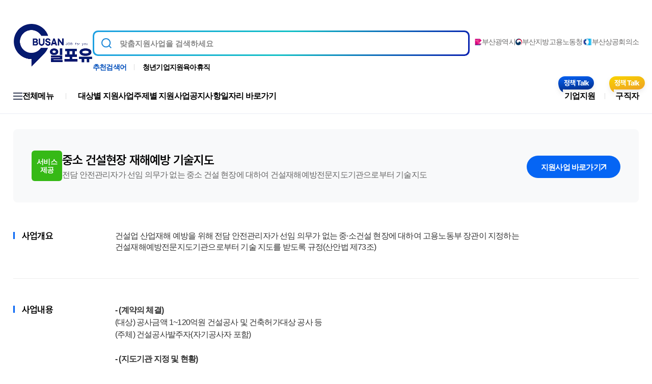

--- FILE ---
content_type: text/html; charset=utf-8
request_url: https://bsjob4u.co.kr/support/view.php?sprt_plc_seq=330
body_size: 250548
content:


<!DOCTYPE html>
<html lang="ko">
<head>
    <meta charset="UTF-8">
    <meta name="viewport" content="width=device-width, initial-scale=1.0, user-scalable=0, viewport-fit=cover">
    <title>부산일포유</title>
	<meta name="description" content="부산일포유, 부산광역시, 부산고용노동청에서 지원하여 부산상공회의소에서 운영하는 사이트입니다.">
	<meta name="keywords" content="부산일포유, 일자리, 일자리정보망, 워크넷, 부산, 부산일자리">
    <link rel="shortcut icon" href="../share/img/favicon.ico" type="image/x-icon">
    <link rel="icon" href="../share/img/favicon.ico" type="image/x-icon">

	<!-- seo -->
	<meta property="og:type" content="website">
	<meta property="og:url" content="https://bsjob4u.co.kr/">
	<meta property="og:title" content="부산일포유">
	<meta property="og:image" content="https://bsjob4u.co.kr/share/img/og-img.png">
	<meta property="og:description" content="부산일포유, 부산광역시, 부산고용노동청에서 지원하여 부산상공회의소에서 운영하는 사이트입니다.">
	<meta property="og:site_name" content="부산일포유">
	<meta name="naver-site-verification" content="d6ae9af3effb8667285160bb19c473ffefa821d5" />
	<meta name="google-site-verification" content="qlTpTt8Ty7yAwZYyQ1pwoqjIU3kkfDzHW-yREQNZoRo" />
	<script type="application/ld+json">
    {
      "@context": "https://schema.org",
      "@type": "WebSite",
      "url": "https://bsjob4u.co.kr/",
      "potentialAction": {
        "@type": "SearchAction",
        "target": {
          "@type": "EntryPoint",
          "urlTemplate": "https://bsjob4u.co.kr/search/?sw={search_term_string}"
        },
        "query-input": "required name=search_term_string"
      }
    }
    </script>

    <!-- css -->
	<link rel="stylesheet" href="../share/css/ui_common.min.css">
    <link rel="stylesheet" href="../share/css/uxis_reset.css">
    <link rel="stylesheet" href="../share/css/uxis_common.css">
    <link rel="stylesheet" href="../share/css/layout.css?ver=9">
    <link rel="stylesheet" href="../share/css/common.css?ver=7">
    <link rel="stylesheet" href="../share/css/main.css?ver=7">
    <link rel="stylesheet" href="../share/css/board.css?ver=240419">
    <link rel="stylesheet" href="../share/css/sub.css?ver=9">

    <link rel="stylesheet" href="../share/js/lib/swiper/swiper.min.css">

    <!-- js : primary -->
    <script src="../share/js/lib/jquery/juqery-3.4.1.min.js"></script>
	<script>
		//IE to Edge redirection
		if(/MSIE \d|Trident.*rv:/.test(navigator.userAgent)) {
			window.location = 'microsoft-edge:' + window.location;
			setTimeout(function() {
			window.location = '../browserSupport.php';
			}, 1);
		}
		//ios viewport height fix
		let vh = window.visualViewport.height * 0.01
		document.documentElement.style.setProperty('--vh', `${vh}px`)
		window.addEventListener('resize', () => {
		  let vh = window.visualViewport.height * 0.01
		  document.documentElement.style.setProperty('--vh', `${vh}px`)
		})

		//ios fixed bug when keyboard appear
		$(function(){
			if($('html').hasClass('ios')){
				var searchInput = $('#header input[type="text"]');
				searchInput.on('touchstart', (e) => {
					e.stopPropagation();
					searchInput.css('transform', 'translateY(-10000px)')
					searchInput.focus();
					setTimeout(function () { 
						searchInput.css('transform', 'none')
					}, 100);
				});

				$('body').on('touchmove', function(){
					if($('#header input[type="text"]').is(':focus')){
						$('#header input[type="text"]').blur();
					}
				})
			}	
            $('#total_search_form').submit(function(){
                if ($(this).children('input[name=sw]').val() == '') {
                    alert("검색어를 입력해주세요!");
                    return false;
                }
            });	
		})

    </script>
</head>
<body>
    <div id="app">
        <header id="header">
            <div class="cmm-inner">
                <div class="header-top">
                    <div class="header-logo">
                        <a href="../main/index.php"><img src="../share/img/common/logo.png" alt="부산일포유"></a>
                    </div>
                    <div class="header-search">
                        <div class="search-bar">
                            <form id="total_search_form" class="bar-inner" action="../search" method="get" >
                                <input type="text" name="sw" placeholder="맞춤지원사업을 검색하세요" value="">
                                <button type="submit" class="submit-btn">검색</button>
                            </form>
                        </div>
                        <div class="search-keyword">
                            <div class="label">추천검색어</div>
                            <ul class="keyword-list">
                                <li><a href="../search?sw=청년">청년</a></li>
                                <li><a href="../search?sw=기업지원">기업지원</a></li>
                                <li><a href="../search?sw=육아휴직">육아휴직</a></li>
                            </ul>
                        </div>
                    </div>
                    <div class="header-link">
                        <ul class="link-list">
                            <li><a href="https://www.busan.go.kr/" class="link-btn" target="_blank"><img src="../share/img/common/icon-busan.png" alt="부산광역시">부산광역시</a></li>
                            <li><a href="https://www.moel.go.kr/local/busan/index.do" class="link-btn" target="_blank"><img src="../share/img/common/icon-korea.png" alt="부산지방고용노동청">부산지방고용노동청</a></li>
                            <li><a href="https://www.bcci.or.kr/" class="link-btn" target="_blank"><img src="../share/img/common/icon-sangon.png" alt="부산상공회의소">부산상공회의소</a></li>
                        </ul>
                    </div>
                </div>
                <div class="header-bottom">
                    <a href="#" class="all-menu-btn"><img src="../share/img/common/icon-menu.svg" alt="전체메뉴"><span>전체메뉴</span></a>
                    <nav class="gnb">
                        <ul class="nav-list">
                            <li>
                                <a href="../support/list.php?tgt_tp=0101000000" class="nav-btn">대상별 지원사업</a>
                                <ul class="sub-nav-list">
                                    <li><a href="../support/list.php?tgt_tp=0101000000">기업</a></li>
                                    <li><a href="../support/list.php?tgt_tp=0102000000">구직자</a></li>
                                    <li><a href="../support/list.php?tgt_tp=0103000000">재직자</a></li>
                                </ul>
                            </li>
                            <li>
                                <a href="#" class="nav-btn" data-target-layer="topic-core" data-popup-btn>주제별 지원사업</a>
                                <ul class="sub-nav-list">
                                    <li><a href="#" data-target-layer="topic-core" data-popup-btn>핵심재정 지원사업</a></li>
                                    <li><a href="#" data-target-layer="topic-top10" data-popup-btn>TOP10 지원사업</a></li>
                                    <li><a href="#" data-target-layer="topic-found" data-popup-btn>취·창업 지원사업</a></li>
                                    <li><a href="#" data-target-layer="topic-job" data-popup-btn>일자리창출 지원사업</a></li>
                                </ul>
                            </li>
                            <li>
                                <a href="../notice/notice.php" class="nav-btn">공지사항</a>
                            </li>
                            <li>
                                <a href="../job/worknet.php" class="nav-btn">일자리 바로가기</a>
                                <ul class="sub-nav-list">
                                    <li><a href="../job/worknet.php">워크넷</a></li>
                                    <li><a href="../job/busanjob.php">부산일자리정보망</a></li>
                                </ul>
                            </li>
                        </ul>
                    </nav>
                    <div class="talk-wrapper">
                        <ul class="talk-list">
                            <li>
                                <a href="../talk/talk.php?tgt_tp=0101000000" class="talk-btn business">
                                    <img src="../share/img/common/icon-chat-blue.svg?ver=1" alt="정책Talk">
                                기업지원
                                </a>
                            </li>
                            <li>
                                <a href="../talk/talk.php?tgt_tp=0102000000" class="talk-btn job">
                                <img src="../share/img/common/icon-chat-yellow.svg?ver=1" alt="정책Talk">
                                구직자</a>
                            </li>
                        </ul>
                    </div>
                </div>
            </div>
        </header>
        <div class="container">
            <div class="cmm-inner">

<div class="page page-sub support-view">
    <div class="sub-body">
        <div class="view-header-frame">
            <div class="view-header">
                <div class="banner-inner">
                <!-- 뱃지 색상 -->
                <!--
                    [class] type-01 : [txt] 재정 지원 : [color] (파란색)    
                    [class] type-02 : [txt] 금융 지원 : [color] (주황색)
                    [class] type-03 : [txt] 서비스 제공 : [color] (초록색)
                    [class] type-04 : [txt] 혜택 부여 : [color] (보라색)
                -->
                    <div class="type-03">서비스 제공</div>
                    <div class="banner-content">
                        <div class="banner-title">중소 건설현장 재해예방 기술지도</div>
                        <div class="banner-desc">전담 안전관리자가 선임 의무가 없는 중소 건설 현장에 대하여 건설재해예방전문지도기관으로부터 기술지도 </div>
                    </div>
                                            <a href="http://www.kosha.or.kr" target="_blank" class="go-btn"><span>지원사업 바로가기</span><img src="../share/img/sub/icon-go.svg" alt="바로가기"></a>
                                    </div>
            </div>
        </div>
        <div class="view-body">
                        <div class="section ">
                <div class="section-title">사업개요</div>
                <div class="section-content">건설업 산업재해 예방을 위해 전담 안전관리자가 선임 의무가 없는 중·소건설 현장에 대하여 고용노동부 장관이 지정하는 건설재해예방전문지도기관으로부터 기술 지도를 받도록 규정(산안법 제73조)</div>
            </div>
                        <div class="section ">
                <div class="section-title">사업내용</div>
                <div class="section-content"><div><b>- (계약의 체결)</b></div><div>(대상) 공사금액 1~120억원 건설공사 및 건축허가대상 공사 등</div><div>(주체) 건설공사발주자(자기공사자 포함)</div><div><br></div><div><b>- (지도기관 지정 및 현황)</b></div><div>(지정기준) ‘건설공사’와 ‘전기·정보통신공사’를 구분하여 인력·시설 및 장비 기준을 규정(시행령 [별표19])</div><div>(지도한계) 공사시작 후 15일마다 1회 기술지도를 실시, 요원 1인당 지도현장 수는 최대 일 4회, 월 80회 이내(시행령 [별표18])</div><div>* 지도기관별 기술지도 지역은 해당 기관이 지정받은 지방청 관할지역으로 제한(단, 전기·정보통신, 소방 분야는 최초 지정 인접 지역에 추가 지정신청 가능)</div><div><br></div><div><b>-&nbsp;(지정현황)&nbsp;</b><font color="#000000"><span style="text-indent: -43.4pt; font-family: 휴먼명조; font-size: 10pt;">총 </span><span lang="EN-US" style="text-indent: -43.4pt; font-family: &quot;HCI Poppy&quot;; letter-spacing: 0pt; font-size: 10pt;">547</span><span style="text-indent: -43.4pt; font-family: 휴먼명조; font-size: 10pt;">개소</span><span lang="EN-US" style="text-indent: -43.4pt; font-family: &quot;HCI Poppy&quot;; letter-spacing: 0pt; font-size: 10pt;">(</span><span style="text-indent: -43.4pt; font-family: 휴먼명조; font-size: 10pt;">법인</span><span lang="EN-US" style="text-indent: -43.4pt; font-family: &quot;HCI Poppy&quot;; letter-spacing: 0pt; font-size: 10pt;">: 287, </span><span style="text-indent: -43.4pt; font-family: 휴먼명조; font-size: 10pt;">개인</span><span lang="EN-US" style="text-indent: -43.4pt; font-family: &quot;HCI Poppy&quot;; letter-spacing: 0pt; font-size: 10pt;">: 260 / ‘24.12</span><span style="text-indent: -43.4pt; font-family: 휴먼명조; font-size: 10pt;">월 기준</span><span lang="EN-US" style="text-indent: -43.4pt; font-family: &quot;HCI Poppy&quot;; letter-spacing: 0pt; font-size: 10pt;">)</span></font></div><p class="0" style="line-height:150%;margin-left:43.4pt;text-indent:-43.4pt;margin-top:8.0pt;text-align:right;word-break:keep-all;mso-pagination:none;text-autospace:none;mso-padding-alt:0pt 0pt 0pt 0pt;font-size:15.0pt;color:#0000ff;"></p><table style="border-collapse:collapse;table-layout:fixed;border-top:none;border-left:none;border-bottom:none;border-right:none;mso-table-overlap:never;"><tbody><tr><td style="width:62.37pt;height:21.48pt;padding:1.41pt 5.10pt 1.41pt 5.10pt;border-top:solid #d479ac 0.28pt;border-left:none;border-bottom:solid #d479ac 0.28pt;border-right:solid #ffffff 0.28pt;background:#d479ac;" valign="middle"><p class="0" style="text-align:center;word-break:keep-all;mso-pagination:none;text-autospace:none;mso-padding-alt:0pt 0pt 0pt 0pt;"><span style="font-family: &quot;맑은 고딕&quot;; font-size: 10pt;"><font color="#ffffff">계</font></span></p></td><td style="width:62.37pt;height:21.48pt;padding:1.41pt 5.10pt 1.41pt 5.10pt;border-top:solid #d479ac 0.28pt;border-left:solid #ffffff 0.28pt;border-bottom:solid #d479ac 0.28pt;border-right:solid #ffffff 0.28pt;background:#d479ac;" valign="middle"><p class="0" style="text-align:center;word-break:keep-all;mso-pagination:none;text-autospace:none;mso-padding-alt:0pt 0pt 0pt 0pt;"><span style="font-family: &quot;맑은 고딕&quot;; font-size: 10pt;"><font color="#ffffff">서울</font></span></p></td><td style="width:62.37pt;height:21.48pt;padding:1.41pt 5.10pt 1.41pt 5.10pt;border-top:solid #d479ac 0.28pt;border-left:solid #ffffff 0.28pt;border-bottom:solid #d479ac 0.28pt;border-right:solid #ffffff 0.28pt;background:#d479ac;" valign="middle"><p class="0" style="text-align:center;word-break:keep-all;mso-pagination:none;text-autospace:none;mso-padding-alt:0pt 0pt 0pt 0pt;"><span style="font-family: &quot;맑은 고딕&quot;; font-size: 10pt;"><font color="#ffffff">중부</font></span></p></td><td style="width:62.37pt;height:21.48pt;padding:1.41pt 5.10pt 1.41pt 5.10pt;border-top:solid #d479ac 0.28pt;border-left:solid #ffffff 0.28pt;border-bottom:solid #d479ac 0.28pt;border-right:solid #ffffff 0.28pt;background:#d479ac;" valign="middle"><p class="0" style="text-align:center;word-break:keep-all;mso-pagination:none;text-autospace:none;mso-padding-alt:0pt 0pt 0pt 0pt;"><span style="font-family: &quot;맑은 고딕&quot;; font-size: 10pt;"><font color="#ffffff">부산</font></span></p></td><td style="width:62.37pt;height:21.48pt;padding:1.41pt 5.10pt 1.41pt 5.10pt;border-top:solid #d479ac 0.28pt;border-left:solid #ffffff 0.28pt;border-bottom:solid #d479ac 0.28pt;border-right:solid #ffffff 0.28pt;background:#d479ac;" valign="middle"><p class="0" style="text-align:center;word-break:keep-all;mso-pagination:none;text-autospace:none;mso-padding-alt:0pt 0pt 0pt 0pt;"><span style="font-family: &quot;맑은 고딕&quot;; font-size: 10pt;"><font color="#ffffff">대구</font></span></p></td><td style="width:62.37pt;height:21.48pt;padding:1.41pt 5.10pt 1.41pt 5.10pt;border-top:solid #d479ac 0.28pt;border-left:solid #ffffff 0.28pt;border-bottom:solid #d479ac 0.28pt;border-right:solid #ffffff 0.28pt;background:#d479ac;" valign="middle"><p class="0" style="text-align:center;word-break:keep-all;mso-pagination:none;text-autospace:none;mso-padding-alt:0pt 0pt 0pt 0pt;"><span style="font-family: &quot;맑은 고딕&quot;; font-size: 10pt;"><font color="#ffffff">광주</font></span></p></td><td style="width:62.37pt;height:21.48pt;padding:1.41pt 5.10pt 1.41pt 5.10pt;border-top:solid #d479ac 0.28pt;border-left:solid #ffffff 0.28pt;border-bottom:solid #d479ac 0.28pt;border-right:none;background:#d479ac;" valign="middle"><p class="0" style="text-align:center;word-break:keep-all;mso-pagination:none;text-autospace:none;mso-padding-alt:0pt 0pt 0pt 0pt;"><span style="font-family: &quot;맑은 고딕&quot;; font-size: 10pt;"><font color="#ffffff">대전</font></span></p></td></tr><tr><td style="width:62.37pt;height:21.48pt;padding:1.41pt 5.10pt 1.41pt 5.10pt;border-top:solid #d479ac 0.28pt;border-left:none;border-bottom:solid #d479ac 0.28pt;border-right:solid #d479ac 0.28pt;" valign="middle"><p class="0" style="text-align:center;word-break:keep-all;mso-pagination:none;text-autospace:none;mso-padding-alt:0pt 0pt 0pt 0pt;"><span lang="EN-US" style="font-family: &quot;맑은 고딕&quot;; letter-spacing: 0pt; font-size: 10pt;"><font color="#000000">547</font></span></p></td><td style="width:62.37pt;height:21.48pt;padding:1.41pt 5.10pt 1.41pt 5.10pt;border-top:solid #d479ac 0.28pt;border-left:solid #d479ac 0.28pt;border-bottom:solid #d479ac 0.28pt;border-right:solid #d479ac 0.28pt;" valign="middle"><p class="0" style="text-align:center;word-break:keep-all;mso-pagination:none;text-autospace:none;mso-padding-alt:0pt 0pt 0pt 0pt;"><span lang="EN-US" style="font-family: &quot;맑은 고딕&quot;; letter-spacing: 0pt; font-size: 10pt;"><font color="#000000">75</font></span></p></td><td style="width:62.37pt;height:21.48pt;padding:1.41pt 5.10pt 1.41pt 5.10pt;border-top:solid #d479ac 0.28pt;border-left:solid #d479ac 0.28pt;border-bottom:solid #d479ac 0.28pt;border-right:solid #d479ac 0.28pt;" valign="middle"><p class="0" style="text-align:center;word-break:keep-all;mso-pagination:none;text-autospace:none;mso-padding-alt:0pt 0pt 0pt 0pt;"><span lang="EN-US" style="font-family: &quot;맑은 고딕&quot;; letter-spacing: 0pt; font-size: 10pt;"><font color="#000000">192</font></span></p></td><td style="width:62.37pt;height:21.48pt;padding:1.41pt 5.10pt 1.41pt 5.10pt;border-top:solid #d479ac 0.28pt;border-left:solid #d479ac 0.28pt;border-bottom:solid #d479ac 0.28pt;border-right:solid #d479ac 0.28pt;" valign="middle"><p class="0" style="text-align:center;word-break:keep-all;mso-pagination:none;text-autospace:none;mso-padding-alt:0pt 0pt 0pt 0pt;"><span lang="EN-US" style="font-family: &quot;맑은 고딕&quot;; letter-spacing: 0pt; font-size: 10pt;"><font color="#000000">66</font></span></p></td><td style="width:62.37pt;height:21.48pt;padding:1.41pt 5.10pt 1.41pt 5.10pt;border-top:solid #d479ac 0.28pt;border-left:solid #d479ac 0.28pt;border-bottom:solid #d479ac 0.28pt;border-right:solid #d479ac 0.28pt;" valign="middle"><p class="0" style="text-align:center;word-break:keep-all;mso-pagination:none;text-autospace:none;mso-padding-alt:0pt 0pt 0pt 0pt;"><span lang="EN-US" style="font-family: &quot;맑은 고딕&quot;; letter-spacing: 0pt; font-size: 10pt;"><font color="#000000">52</font></span></p></td><td style="width:62.37pt;height:21.48pt;padding:1.41pt 5.10pt 1.41pt 5.10pt;border-top:solid #d479ac 0.28pt;border-left:solid #d479ac 0.28pt;border-bottom:solid #d479ac 0.28pt;border-right:solid #d479ac 0.28pt;" valign="middle"><p class="0" style="text-align:center;word-break:keep-all;mso-pagination:none;text-autospace:none;mso-padding-alt:0pt 0pt 0pt 0pt;"><span lang="EN-US" style="font-family: &quot;맑은 고딕&quot;; letter-spacing: 0pt; font-size: 10pt;"><font color="#000000">73</font></span></p></td><td style="width:62.37pt;height:21.48pt;padding:1.41pt 5.10pt 1.41pt 5.10pt;border-top:solid #d479ac 0.28pt;border-left:solid #d479ac 0.28pt;border-bottom:solid #d479ac 0.28pt;border-right:none;" valign="middle"><p class="0" style="text-align:center;word-break:keep-all;mso-pagination:none;text-autospace:none;mso-padding-alt:0pt 0pt 0pt 0pt;"><span lang="EN-US" style="font-family: &quot;맑은 고딕&quot;; letter-spacing: 0pt; font-size: 10pt;"><font color="#000000">89</font></span></p></td></tr></tbody></table><p></p><div><br><p></p></div><div><br></div><div><div><b>- (업무수행체계)</b></div><div>(건설현장) 발주자는 지도기관과 기술지도 계약을 체결하고, 지도기관은 도급인의 산재 예방조치 등에 대해 확인․개선 권고</div><div>(고용부 및 공단) 기관지정, 기관평가 및 점검, 사업장 감독 등을 통해 질좋은 안전서비스가 제공될 수 있도록 기반 조성</div></div>                                        </div>
            </div>
                        <div class="section call">
                <div class="section-title">문의처</div>
                <div class="section-content"><table border="0" cellpadding="0" cellspacing="0" style="border:1px solid #cccccc; border-left:0; border-bottom:0;" class="__se_tbl"><tbody>
<tr><td style="border-width: 0px 0px 1px 1px; border-bottom-style: solid; border-left-style: solid; border-bottom-color: rgb(204, 204, 204); border-left-color: rgb(204, 204, 204); border-image: initial; border-top-style: initial; border-top-color: initial; border-right-style: initial; border-right-color: initial; width: 388px; height: 18px; background-color: rgb(255, 255, 255);" class=""><p>&nbsp;문의처</p></td>
<td style="border-width: 0px 0px 1px 1px; border-bottom-style: solid; border-left-style: solid; border-bottom-color: rgb(204, 204, 204); border-left-color: rgb(204, 204, 204); border-image: initial; border-top-style: initial; border-top-color: initial; border-right-style: initial; border-right-color: initial; width: 388px; height: 18px; background-color: rgb(255, 255, 255);" class=""><p>&nbsp;연락처</p></td>
</tr>
<tr><td style="border-width: 0px 0px 1px 1px; border-bottom-style: solid; border-left-style: solid; border-bottom-color: rgb(204, 204, 204); border-left-color: rgb(204, 204, 204); border-image: initial; border-top-style: initial; border-top-color: initial; border-right-style: initial; border-right-color: initial; width: 388px; height: 18px; background-color: rgb(255, 255, 255);" class=""><p>&nbsp;한국산업안전보건공단 고객만족센터</p></td>
<td style="border-width: 0px 0px 1px 1px; border-bottom-style: solid; border-left-style: solid; border-bottom-color: rgb(204, 204, 204); border-left-color: rgb(204, 204, 204); border-image: initial; border-top-style: initial; border-top-color: initial; border-right-style: initial; border-right-color: initial; width: 388px; height: 18px; background-color: rgb(255, 255, 255);" class=""><p>&nbsp;1644-4544</p></td>
</tr>
</tbody>
</table><br>                    </div>
            </div>
            
			<!-- 첨부파일 퍼블리싱 -->
                    </div>
        <div class="cmm-btn-wrapper center">
            <a href="javascript:void(0)" onclick="window.history.back()" class="cmm-btn">
                <img src="../share/img/sub/icon-list.svg" alt="목록">목록으로
            </a>
        </div>
    </div>
</div>
<script>
	//테이블 스크롤 wrapper 스크립트
	$(function(){
		$('.section').each(function(){
			var tables = $(this).find('.section-content table');
			tables.each(function(){
				var container = $(this).wrap('<div class="h-scroll-wrapper"></div>');
				container.wrap('<div class="h-scroll-container"></div>');
			})			

		})

		setTimeout(function(){
			var scrollTables = $('body').find('.h-scroll-wrapper');
			scrollTables.each(function(){	
				new hScrollDrag($(this), {
					acc: 1,
					scrollBar: false,
				});
			})

		})
	})
</script>
            </div>
        </div>
        <footer id="footer">
            <div class="cmm-inner">
                <div class="f-logo"><img src="../share/img/common/f-logo.svg" alt="BUSAN JOB FOR YOU"></div>
                <ul class="f-sns">
                    <li><a href="https://blog.naver.com/b_runesansu" class="sns-btn blog"><span class="a11y">블로그</span></a></li>
                    <li><a href="https://www.instagram.com/b_runesansu/" class="sns-btn instagram"><span class="a11y">인스타그램</span></a></li>
                </ul>
                <div class="f-copy">
                    <p><strong>부산광역시</strong>, <strong>부산지방고용노동청</strong>에서 지원하여<br> <strong>부산상공회의소</strong>에서 운영합니다.</p>
                    <p>Copyright © 2023, 부산상공회의소. All rights reserved.</p>
                </div>
				<div class="f-menu">
					<a href="../privacy" class="f-menu-item">개인정보처리방침</a>
				</div>
                <ul class="link-list">
                    <li><a href="https://www.busan.go.kr/" class="link-btn" target="_blank"><img src="../share/img/common/icon-busan.png" alt="부산광역시">부산광역시</a></li>
                    <li><a href="https://www.moel.go.kr/local/busan/index.do" class="link-btn" target="_blank"><img src="../share/img/common/icon-korea.png" alt="부산지방고용노동청">부산지방고용노동청</a></li>
                    <li><a href="https://www.bcci.or.kr/" class="link-btn" target="_blank"><img src="../share/img/common/icon-sangon.png" alt="부산상공회의소">부산상공회의소</a></li>
                </ul>
            </div>
        </footer>
    </div>

    <!-- drawer menu -->
    <div class="m-menu-wrapper">
        <div class="m-menu">
            <div class="cmm-inner">
                <div class="m-menu-header">
                    <a href="../main/index.php" class="menu-logo"><img src="../share/img/common/logo.png" alt="부산일포유"></a>
                    <a href="javascript:void(0)" class="close-btn">
                        <img src="../share/img/common/icon-menu-close.svg" alt="닫기">                        
                    </a>
                </div>
                <div class="m-menu-link">                    
                    <ul class="link-list">
                        <li><a href="https://www.busan.go.kr/" class="link-btn" target="_blank"><img src="../share/img/common/icon-busan.png" alt="부산광역시">부산광역시</a></li>
                        <li><a href="https://www.moel.go.kr/local/busan/index.do" class="link-btn" target="_blank"><img src="../share/img/common/icon-korea.png" alt="부산지방고용노동청">부산지방고용노동청</a></li>
                        <li><a href="https://www.bcci.or.kr/" class="link-btn" target="_blank"><img src="../share/img/common/icon-sangon.png" alt="부산상공회의소">부산상공회의소</a></li>
                    </ul>
                </div>
                <ul class="nav-list">
                    <li>
                        <div class="title">대상별 지원사업</div>
                        <ul class="sub-nav-list col-3">
                            <li><a href="../support/list.php?tgt_tp=0101000000">기업</a></li>
                            <li><a href="../support/list.php?tgt_tp=0102000000">구직자</a></li>
                            <li><a href="../support/list.php?tgt_tp=0103000000">재직자</a></li>
                        </ul>
                    </li>
                    <li>
                        <div class="title">주제별 지원사업</div>
                        <ul class="sub-nav-list">
                            <li><a href="#" data-target-layer="topic-core" data-popup-btn>핵심재정 지원사업</a></li>
                            <li><a href="#" data-target-layer="topic-top10" data-popup-btn>TOP10 지원사업</a></li>
                            <li><a href="#" data-target-layer="topic-found" data-popup-btn>취·창업 지원사업</a></li>
                            <li><a href="#" data-target-layer="topic-job" data-popup-btn>일자리창출 지원사업</a></li>
                        </ul>
                    </li>
                    <li>
                        <div class="title">공지사항</div>
                        <ul class="sub-nav-list">
                            <li><a href="../notice/notice.php">공지사항</a></li>
                        </ul>
                    </li>
                    <li>
                        <div class="title">일자리 바로가기</div>
                        <ul class="sub-nav-list">
                            <li><a href="../job/worknet.php#">워크넷</a></li>
                            <li><a href="../job/busanjob.php">부산일자리정보망</a></li>
                        </ul>
                    </li>
                    <li>
                        <div class="title">정책 Talk</div>
                        <ul class="sub-nav-list">
                            <li><a href="../talk/talk.php?tgt_tp=0101000000">기업지원</a></li>
                            <li><a href="../talk/talk.php?tgt_tp=0102000000">구직자</a></li>
                        </ul>
                    </li>
                </ul>
                
                
            </div>
        </div>
    </div>
    
    <!-- 색상별 지원분야 레이어팝업 -->
    <div class="layer-popup" data-popup-id="color-tooltip">
        <div class="popup-inner">
            <div class="popup-content">
                <div class="popup-header">
                    <div class="popup-title">지원분야 안내</div>
                    <div class="popup-desc">색상별 지원분야에 대한 안내입니다.</div>
                </div>
                <div class="popup-body">
                    <ul class="support-color-list">
                        <li>
                            <div class="color-card">
                                <div class="badge type-01">재정지원</div>
                                <div class="desc">고용유지지원금과 같이 인건비 등 직접 지원</div>
                            </div>
                        </li>
                        <li>
                            <div class="color-card">
                                <div class="badge type-02">금융지원</div>
                                <div class="desc">기술(신용)보증기금과 같이 대출 등 지원</div>
                            </div>
                        </li>
                        <li>
                            <div class="color-card">
                                <div class="badge type-03">서비스제공</div>
                                <div class="desc">고용복지+센터와 같이 취업지원 및 훈련서비스 등 제공</div>
                            </div>
                        </li>
                        <li>
                            <div class="color-card">
                                <div class="badge type-04">혜택부여</div>
                                <div class="desc">특별고용지원업종과 같이 지원 수준 우대 및 제재 완화 등</div>
                            </div>
                        </li>
                    </ul>
                </div>
                <div class="popup-footer" data-popup-close>
                    <a href="#" class="close-btn">닫기</a>
                </div>
            </div>
        </div>
    </div>

    <!-- 플로팅 톡버튼 -->
    <div class="floating-button-wrapper">
        <ul class="talk-button-list">
            <li>
                <a href="../talk/talk.php?tgt_tp=0101000000" class="talk-btn blue">
                    <img src="../share/img/common/icon-quick-blue.svg" alt="기업지원 정책Talk">
                    <div class="title">
                        기업지원<br>
                        <strong>정책 Talk</strong>
                    </div>
                </a>
            </li>
            <li>
                <a href="../talk/talk.php?tgt_tp=0102000000" class="talk-btn yellow">
                    <img src="../share/img/common/icon-quick-yellow.svg" alt="구직자 정책Talk">
                    <div class="title">
                        구직자<br>
                        <strong>정책 Talk</strong>
                    </div>
                </a>
            </li>
        </ul>
        <a href="#" class="top-btn"><span class="a11y">상단으로</span></a>
    </div>

    <!-- 주제별지원사업 팝업 -->
    

<!-- 핵심재정 지원사업 레이어팝업 -->
<div class="layer-popup wide" data-popup-id="topic-core">
    <div class="popup-inner">
        <div class="popup-content">
            <div class="popup-header icon">
                <img src="../share/img/main/icon-topic-01.svg" alt="핵심재정 지원사업">
                <div class="popup-title">핵심재정 지원사업</div>
                <div class="popup-desc">핵심재정 지원사업에 대한 안내입니다.</div>
            </div>
            <div class="popup-body">
                <ul class="support-list">
                                            <li>
                            <a href="../support/view.php?sprt_plc_seq=347" class="support-item">
                                <span class="type-flag">핵심재정</span>
                                <div class="item-title">
                                    <div class="title">워라밸일자리 장려금[실근로시간단축제]</div>
                                    <div class="desc">실근로시간 2시간 이상 단축한 사업주 지원 (지원인원 1인당 월 30만원, 지원대상 근로자의 30%지원)</div>
                                </div>
                            </a>
                        </li>
                                            <li>
                            <a href="../support/view.php?sprt_plc_seq=240" class="support-item">
                                <span class="type-flag">핵심재정</span>
                                <div class="item-title">
                                    <div class="title">고령자 고용지원금</div>
                                    <div class="desc">취업이 곤란한 고령자(대상 만 60세 이상, 1년이상 근무)가 희망 은퇴 연령까지 일할 수 있도록 기업의 고령자 고용안정 지원</div>
                                </div>
                            </a>
                        </li>
                                            <li>
                            <a href="../support/view.php?sprt_plc_seq=238" class="support-item">
                                <span class="type-flag">핵심재정</span>
                                <div class="item-title">
                                    <div class="title">청년일자리 도약 장려금 사업</div>
                                    <div class="desc">(1유형) 5인이상 우선기업에서 취업애로청년 채용시 월 최대 60만원 씩 1년간 지원 (2유형) 빈일자리 업종의 우선지원대상 기업에서 청년 채용시 월 최대 60만원 씩 1년간 지원</div>
                                </div>
                            </a>
                        </li>
                                            <li>
                            <a href="../support/view.php?sprt_plc_seq=206" class="support-item">
                                <span class="type-flag">핵심재정</span>
                                <div class="item-title">
                                    <div class="title">국민취업지원제도</div>
                                    <div class="desc">취업취약계층 취업지원서비스 제공 및 생계지원</div>
                                </div>
                            </a>
                        </li>
                                            <li>
                            <a href="../support/view.php?sprt_plc_seq=146" class="support-item">
                                <span class="type-flag">핵심재정</span>
                                <div class="item-title">
                                    <div class="title">고용유지지원금</div>
                                    <div class="desc">고용조정이 불가피하게 된 사업주가 고용유지조치를 실시하는 경우 지원</div>
                                </div>
                            </a>
                        </li>
                                            <li>
                            <a href="../support/view.php?sprt_plc_seq=91" class="support-item">
                                <span class="type-flag">핵심재정</span>
                                <div class="item-title">
                                    <div class="title">워라밸일자리 장려금[소정근로시간단축제]</div>
                                    <div class="desc">소정근로시간 단축 우선지원기업대상·중견기업 사업주 지원(장려금 월 최대 30만원, 임금감소액보전금 월 최대 20만원)</div>
                                </div>
                            </a>
                        </li>
                                    </ul>
            </div>
            <div class="popup-footer">
                <a href="#" class="close-btn" data-popup-close>닫기</a>
            </div>
        </div>
    </div>
</div>

<!-- TOP10 지원사업 레이어팝업 -->
<div class="layer-popup wide fix-height" data-popup-id="topic-top10">
    <div class="popup-inner">
        <div class="popup-content">
            <div class="popup-header icon">
                <img src="../share/img/main/icon-topic-02.svg" alt="TOP10">
                <div class="popup-title"><strong>TOP10</strong> 지원사업</div>
                <div class="popup-desc">TOP10 지원사업에 대한 안내입니다.</div>
            </div>
            <div class="popup-body">
                <ul class="support-tab-nav">
                    <li><a href="#" class="nav-btn on" data-target-panel="top10-daily" data-tab-btn>일간</a></li>
                    <li><a href="#" class="nav-btn" data-target-panel="top10-monthly" data-tab-btn>월간</a></li>
                    <li><a href="#" class="nav-btn" data-target-panel="top10-yearly" data-tab-btn>연간</a></li>
                    <li><a href="#" class="nav-btn" data-target-panel="top10-all" data-tab-btn>누적</a></li>
                </ul>
                <div class="support-tab-panel on" data-panel-id="top10-daily" data-tab-panel>
                    <ul class="support-list">
                                                    <li>
                                <a href="../support/view.php?sprt_plc_seq=142" class="support-item">
                                    <span class="type-blue">일간 TOP10</span>
                                    <div class="item-title">
                                        <div class="title">자영업자 고용보험</div>
                                        <div class="desc">자영업자의 생활안정 및 재취업 지원</div>
                                    </div>
                                </a>
                            </li> 
                                                    <li>
                                <a href="../support/view.php?sprt_plc_seq=81" class="support-item">
                                    <span class="type-blue">일간 TOP10</span>
                                    <div class="item-title">
                                        <div class="title">출산육아기 고용안정 지원</div>
                                        <div class="desc">출산육아기 근로자의 고용안정 도모 (육아휴직 지원금 월30만원, 대체인력 지원금 최대 월 120만원 등)</div>
                                    </div>
                                </a>
                            </li> 
                                                    <li>
                                <a href="../support/view.php?sprt_plc_seq=90" class="support-item">
                                    <span class="type-blue">일간 TOP10</span>
                                    <div class="item-title">
                                        <div class="title">고용촉진장려금</div>
                                        <div class="desc">지원대상 근로자를 고용하여 6개월 이상 고용을 유지 한 경우 1년간 매 6개월마다 지급</div>
                                    </div>
                                </a>
                            </li> 
                                                    <li>
                                <a href="../support/view.php?sprt_plc_seq=131" class="support-item">
                                    <span class="type-blue">일간 TOP10</span>
                                    <div class="item-title">
                                        <div class="title">건설근로자 퇴직공제제도</div>
                                        <div class="desc">건설근로자 퇴직 시 (사업주가 납부한) 퇴직공제금 지급</div>
                                    </div>
                                </a>
                            </li> 
                                                    <li>
                                <a href="../support/view.php?sprt_plc_seq=137" class="support-item">
                                    <span class="type-blue">일간 TOP10</span>
                                    <div class="item-title">
                                        <div class="title">구직급여·연장급여</div>
                                        <div class="desc">이직한 피보험자 근로의 의사 능력이 있음에도 취업하지 못한 상태에세 재취업활동을 하는 기간에 생활안정 및 재취업지원</div>
                                    </div>
                                </a>
                            </li> 
                                                    <li>
                                <a href="../support/view.php?sprt_plc_seq=244" class="support-item">
                                    <span class="type-blue">일간 TOP10</span>
                                    <div class="item-title">
                                        <div class="title">임금명세서 교부 의무화</div>
                                        <div class="desc">사용자가 근로자에게 임금을 지급할 때에 임금명세서를 교부</div>
                                    </div>
                                </a>
                            </li> 
                                                    <li>
                                <a href="../support/view.php?sprt_plc_seq=291" class="support-item">
                                    <span class="type-blue">일간 TOP10</span>
                                    <div class="item-title">
                                        <div class="title">출산 육아지원</div>
                                        <div class="desc">출산전후휴가(유산ㆍ사산휴가 포함) 급여지원</div>
                                    </div>
                                </a>
                            </li> 
                                                    <li>
                                <a href="../support/view.php?sprt_plc_seq=52" class="support-item">
                                    <span class="type-blue">일간 TOP10</span>
                                    <div class="item-title">
                                        <div class="title">최저임금제도</div>
                                        <div class="desc">임금의 최저수준을 정하고 저임금 근로자를 보호</div>
                                    </div>
                                </a>
                            </li> 
                                                    <li>
                                <a href="../support/view.php?sprt_plc_seq=71" class="support-item">
                                    <span class="type-blue">일간 TOP10</span>
                                    <div class="item-title">
                                        <div class="title">대체인력 채용지원서비스</div>
                                        <div class="desc">출산·육아·병가 등 공백이 예상되는 자리에 인력 채용시 인건비(1인 월 최대 120만원) 등 지원</div>
                                    </div>
                                </a>
                            </li> 
                                                    <li>
                                <a href="../support/view.php?sprt_plc_seq=82" class="support-item">
                                    <span class="type-blue">일간 TOP10</span>
                                    <div class="item-title">
                                        <div class="title">고용보험 미적용자 출산급여 지원</div>
                                        <div class="desc">고용보험 사각지대에 있는 여성근로자의 출산급여 지원</div>
                                    </div>
                                </a>
                            </li> 
                                
                    </ul>
                </div>
                <div class="support-tab-panel" data-panel-id="top10-monthly" data-tab-panel>
                    <ul class="support-list">
                                                    <li>
                                <a href="../support/view.php?sprt_plc_seq=291" class="support-item">
                                    <span class="type-green">월간 TOP10</span>
                                    <div class="item-title">
                                        <div class="title">출산 육아지원</div>
                                        <div class="desc">출산전후휴가(유산ㆍ사산휴가 포함) 급여지원</div>
                                    </div>
                                </a>
                            </li> 
                                                    <li>
                                <a href="../support/view.php?sprt_plc_seq=131" class="support-item">
                                    <span class="type-green">월간 TOP10</span>
                                    <div class="item-title">
                                        <div class="title">건설근로자 퇴직공제제도</div>
                                        <div class="desc">건설근로자 퇴직 시 (사업주가 납부한) 퇴직공제금 지급</div>
                                    </div>
                                </a>
                            </li> 
                                                    <li>
                                <a href="../support/view.php?sprt_plc_seq=90" class="support-item">
                                    <span class="type-green">월간 TOP10</span>
                                    <div class="item-title">
                                        <div class="title">고용촉진장려금</div>
                                        <div class="desc">지원대상 근로자를 고용하여 6개월 이상 고용을 유지 한 경우 1년간 매 6개월마다 지급</div>
                                    </div>
                                </a>
                            </li> 
                                                    <li>
                                <a href="../support/view.php?sprt_plc_seq=81" class="support-item">
                                    <span class="type-green">월간 TOP10</span>
                                    <div class="item-title">
                                        <div class="title">출산육아기 고용안정 지원</div>
                                        <div class="desc">출산육아기 근로자의 고용안정 도모 (육아휴직 지원금 월30만원, 대체인력 지원금 최대 월 120만원 등)</div>
                                    </div>
                                </a>
                            </li> 
                                                    <li>
                                <a href="../support/view.php?sprt_plc_seq=142" class="support-item">
                                    <span class="type-green">월간 TOP10</span>
                                    <div class="item-title">
                                        <div class="title">자영업자 고용보험</div>
                                        <div class="desc">자영업자의 생활안정 및 재취업 지원</div>
                                    </div>
                                </a>
                            </li> 
                                                    <li>
                                <a href="../support/view.php?sprt_plc_seq=136" class="support-item">
                                    <span class="type-green">월간 TOP10</span>
                                    <div class="item-title">
                                        <div class="title">고용보험 피보험자격 관리</div>
                                        <div class="desc">고용보험 가입대상 근로자의 피보험자격 취득과 상실을 관리를 통해 고용보험사업 적정 운영 지원</div>
                                    </div>
                                </a>
                            </li> 
                                                    <li>
                                <a href="../support/view.php?sprt_plc_seq=137" class="support-item">
                                    <span class="type-green">월간 TOP10</span>
                                    <div class="item-title">
                                        <div class="title">구직급여·연장급여</div>
                                        <div class="desc">이직한 피보험자 근로의 의사 능력이 있음에도 취업하지 못한 상태에세 재취업활동을 하는 기간에 생활안정 및 재취업지원</div>
                                    </div>
                                </a>
                            </li> 
                                                    <li>
                                <a href="../support/view.php?sprt_plc_seq=132" class="support-item">
                                    <span class="type-green">월간 TOP10</span>
                                    <div class="item-title">
                                        <div class="title">대지급금제도</div>
                                        <div class="desc">근로자가 기업의 도산 등으로 국가가 사업주을 대신하여 일정범위의 체불임금 지급</div>
                                    </div>
                                </a>
                            </li> 
                                                    <li>
                                <a href="../support/view.php?sprt_plc_seq=244" class="support-item">
                                    <span class="type-green">월간 TOP10</span>
                                    <div class="item-title">
                                        <div class="title">임금명세서 교부 의무화</div>
                                        <div class="desc">사용자가 근로자에게 임금을 지급할 때에 임금명세서를 교부</div>
                                    </div>
                                </a>
                            </li> 
                                                    <li>
                                <a href="../support/view.php?sprt_plc_seq=55" class="support-item">
                                    <span class="type-green">월간 TOP10</span>
                                    <div class="item-title">
                                        <div class="title">생활안정자금 융자</div>
                                        <div class="desc">저소득 노동자 및 임금체불 노동자에게 저리로 융자</div>
                                    </div>
                                </a>
                            </li> 
                               
                    </ul>
                </div>
                <div class="support-tab-panel" data-panel-id="top10-yearly" data-tab-panel>
                    <ul class="support-list">
                                                    <li>
                                <a href="../support/view.php?sprt_plc_seq=291" class="support-item">
                                    <span class="type-orange">연간 TOP10</span>
                                    <div class="item-title">
                                        <div class="title">출산 육아지원</div>
                                        <div class="desc">출산전후휴가(유산ㆍ사산휴가 포함) 급여지원</div>
                                    </div>
                                </a>
                            </li> 
                                                    <li>
                                <a href="../support/view.php?sprt_plc_seq=131" class="support-item">
                                    <span class="type-orange">연간 TOP10</span>
                                    <div class="item-title">
                                        <div class="title">건설근로자 퇴직공제제도</div>
                                        <div class="desc">건설근로자 퇴직 시 (사업주가 납부한) 퇴직공제금 지급</div>
                                    </div>
                                </a>
                            </li> 
                                                    <li>
                                <a href="../support/view.php?sprt_plc_seq=90" class="support-item">
                                    <span class="type-orange">연간 TOP10</span>
                                    <div class="item-title">
                                        <div class="title">고용촉진장려금</div>
                                        <div class="desc">지원대상 근로자를 고용하여 6개월 이상 고용을 유지 한 경우 1년간 매 6개월마다 지급</div>
                                    </div>
                                </a>
                            </li> 
                                                    <li>
                                <a href="../support/view.php?sprt_plc_seq=81" class="support-item">
                                    <span class="type-orange">연간 TOP10</span>
                                    <div class="item-title">
                                        <div class="title">출산육아기 고용안정 지원</div>
                                        <div class="desc">출산육아기 근로자의 고용안정 도모 (육아휴직 지원금 월30만원, 대체인력 지원금 최대 월 120만원 등)</div>
                                    </div>
                                </a>
                            </li> 
                                                    <li>
                                <a href="../support/view.php?sprt_plc_seq=142" class="support-item">
                                    <span class="type-orange">연간 TOP10</span>
                                    <div class="item-title">
                                        <div class="title">자영업자 고용보험</div>
                                        <div class="desc">자영업자의 생활안정 및 재취업 지원</div>
                                    </div>
                                </a>
                            </li> 
                                                    <li>
                                <a href="../support/view.php?sprt_plc_seq=136" class="support-item">
                                    <span class="type-orange">연간 TOP10</span>
                                    <div class="item-title">
                                        <div class="title">고용보험 피보험자격 관리</div>
                                        <div class="desc">고용보험 가입대상 근로자의 피보험자격 취득과 상실을 관리를 통해 고용보험사업 적정 운영 지원</div>
                                    </div>
                                </a>
                            </li> 
                                                    <li>
                                <a href="../support/view.php?sprt_plc_seq=137" class="support-item">
                                    <span class="type-orange">연간 TOP10</span>
                                    <div class="item-title">
                                        <div class="title">구직급여·연장급여</div>
                                        <div class="desc">이직한 피보험자 근로의 의사 능력이 있음에도 취업하지 못한 상태에세 재취업활동을 하는 기간에 생활안정 및 재취업지원</div>
                                    </div>
                                </a>
                            </li> 
                                                    <li>
                                <a href="../support/view.php?sprt_plc_seq=132" class="support-item">
                                    <span class="type-orange">연간 TOP10</span>
                                    <div class="item-title">
                                        <div class="title">대지급금제도</div>
                                        <div class="desc">근로자가 기업의 도산 등으로 국가가 사업주을 대신하여 일정범위의 체불임금 지급</div>
                                    </div>
                                </a>
                            </li> 
                                                    <li>
                                <a href="../support/view.php?sprt_plc_seq=244" class="support-item">
                                    <span class="type-orange">연간 TOP10</span>
                                    <div class="item-title">
                                        <div class="title">임금명세서 교부 의무화</div>
                                        <div class="desc">사용자가 근로자에게 임금을 지급할 때에 임금명세서를 교부</div>
                                    </div>
                                </a>
                            </li> 
                                                    <li>
                                <a href="../support/view.php?sprt_plc_seq=55" class="support-item">
                                    <span class="type-orange">연간 TOP10</span>
                                    <div class="item-title">
                                        <div class="title">생활안정자금 융자</div>
                                        <div class="desc">저소득 노동자 및 임금체불 노동자에게 저리로 융자</div>
                                    </div>
                                </a>
                            </li> 
                                                                                     
                    </ul>
                </div>
                <div class="support-tab-panel" data-panel-id="top10-all" data-tab-panel>
                    <ul class="support-list">
                                                    <li>
                                <a href="../support/view.php?sprt_plc_seq=81" class="support-item">
                                    <span class="type-purple">누적 TOP10</span>
                                    <div class="item-title">
                                        <div class="title">출산육아기 고용안정 지원</div>
                                        <div class="desc">출산육아기 근로자의 고용안정 도모 (육아휴직 지원금 월30만원, 대체인력 지원금 최대 월 120만원 등)</div>
                                    </div>
                                </a>
                            </li> 
                                                    <li>
                                <a href="../support/view.php?sprt_plc_seq=291" class="support-item">
                                    <span class="type-purple">누적 TOP10</span>
                                    <div class="item-title">
                                        <div class="title">출산 육아지원</div>
                                        <div class="desc">출산전후휴가(유산ㆍ사산휴가 포함) 급여지원</div>
                                    </div>
                                </a>
                            </li> 
                                                    <li>
                                <a href="../support/view.php?sprt_plc_seq=131" class="support-item">
                                    <span class="type-purple">누적 TOP10</span>
                                    <div class="item-title">
                                        <div class="title">건설근로자 퇴직공제제도</div>
                                        <div class="desc">건설근로자 퇴직 시 (사업주가 납부한) 퇴직공제금 지급</div>
                                    </div>
                                </a>
                            </li> 
                                                    <li>
                                <a href="../support/view.php?sprt_plc_seq=90" class="support-item">
                                    <span class="type-purple">누적 TOP10</span>
                                    <div class="item-title">
                                        <div class="title">고용촉진장려금</div>
                                        <div class="desc">지원대상 근로자를 고용하여 6개월 이상 고용을 유지 한 경우 1년간 매 6개월마다 지급</div>
                                    </div>
                                </a>
                            </li> 
                                                    <li>
                                <a href="../support/view.php?sprt_plc_seq=132" class="support-item">
                                    <span class="type-purple">누적 TOP10</span>
                                    <div class="item-title">
                                        <div class="title">대지급금제도</div>
                                        <div class="desc">근로자가 기업의 도산 등으로 국가가 사업주을 대신하여 일정범위의 체불임금 지급</div>
                                    </div>
                                </a>
                            </li> 
                                                    <li>
                                <a href="../support/view.php?sprt_plc_seq=142" class="support-item">
                                    <span class="type-purple">누적 TOP10</span>
                                    <div class="item-title">
                                        <div class="title">자영업자 고용보험</div>
                                        <div class="desc">자영업자의 생활안정 및 재취업 지원</div>
                                    </div>
                                </a>
                            </li> 
                                                    <li>
                                <a href="../support/view.php?sprt_plc_seq=136" class="support-item">
                                    <span class="type-purple">누적 TOP10</span>
                                    <div class="item-title">
                                        <div class="title">고용보험 피보험자격 관리</div>
                                        <div class="desc">고용보험 가입대상 근로자의 피보험자격 취득과 상실을 관리를 통해 고용보험사업 적정 운영 지원</div>
                                    </div>
                                </a>
                            </li> 
                                                    <li>
                                <a href="../support/view.php?sprt_plc_seq=206" class="support-item">
                                    <span class="type-purple">누적 TOP10</span>
                                    <div class="item-title">
                                        <div class="title">국민취업지원제도</div>
                                        <div class="desc">취업취약계층 취업지원서비스 제공 및 생계지원</div>
                                    </div>
                                </a>
                            </li> 
                                                    <li>
                                <a href="../support/view.php?sprt_plc_seq=55" class="support-item">
                                    <span class="type-purple">누적 TOP10</span>
                                    <div class="item-title">
                                        <div class="title">생활안정자금 융자</div>
                                        <div class="desc">저소득 노동자 및 임금체불 노동자에게 저리로 융자</div>
                                    </div>
                                </a>
                            </li> 
                                                    <li>
                                <a href="../support/view.php?sprt_plc_seq=137" class="support-item">
                                    <span class="type-purple">누적 TOP10</span>
                                    <div class="item-title">
                                        <div class="title">구직급여·연장급여</div>
                                        <div class="desc">이직한 피보험자 근로의 의사 능력이 있음에도 취업하지 못한 상태에세 재취업활동을 하는 기간에 생활안정 및 재취업지원</div>
                                    </div>
                                </a>
                            </li> 
                                                                                       
                    </ul>
                </div>
            </div>
            <div class="popup-footer">
                <a href="#" class="close-btn" data-popup-close>닫기</a>
            </div>
        </div>
    </div>
</div>

<!-- 취·창업 지원사업 레이어팝업 -->
<div class="layer-popup wide fix-height" data-popup-id="topic-found">
    <div class="popup-inner">
        <div class="popup-content">
            <div class="popup-header icon">
                <img src="../share/img/main/icon-topic-03.svg" alt="취·창업 지원사업">
                <div class="popup-title">취·창업 지원사업</div>
                <div class="popup-desc">취·창업 지원사업에 대한 안내입니다.</div>
            </div>
            <div class="popup-body">
                <ul class="support-tab-nav">
                    <li><a href="#" class="nav-btn on" data-target-panel="found-busan" data-tab-btn><img src="../share/img/common/icon-type-busan.svg" alt="">부산광역시</a></li>
                    <li><a href="#" class="nav-btn" data-target-panel="found-work" data-tab-btn><img src="../share/img/common/icon-type-flag.svg" alt="">고용노동부</a></li>
                    <li><a href="#" class="nav-btn" data-target-panel="found-company" data-tab-btn><img src="../share/img/common/icon-type-flag.svg" alt="">중소벤처기업부</a></li>
                </ul>
                <div class="support-tab-panel on" data-panel-id="found-busan" data-tab-panel>
                    <ul class="support-list">
                                                    <li>
                                <a href="../support/view.php?sprt_plc_seq=358" class="support-item">
                                    <span class="type-blue">부산광역시</span>
                                    <div class="item-title">
                                        <div class="title">부산형 시니어 적합직무 채용 지원사업</div>
                                        <div class="desc">만 60세 이상 실업자를 부산형 시니어 적합직무에 고용하는 사업주(인건비)와 채용근로자(근로촉진수당)에게 인센티브를 지원하여 시니어 고용 창출</div>
                                    </div>
                                </a>
                            </li>   
                                                    <li>
                                <a href="../support/view.php?sprt_plc_seq=357" class="support-item">
                                    <span class="type-blue">부산광역시</span>
                                    <div class="item-title">
                                        <div class="title">부산일자리정보망 운영</div>
                                        <div class="desc">지역 내 산재한 일자리 정보를 한 곳에 모아 보여주는 온라인일자리 통합 플랫폼</div>
                                    </div>
                                </a>
                            </li>   
                                                    <li>
                                <a href="../support/view.php?sprt_plc_seq=356" class="support-item">
                                    <span class="type-blue">부산광역시</span>
                                    <div class="item-title">
                                        <div class="title">부산 4050 채용촉진 지원사업</div>
                                        <div class="desc">부산 지역 중년층의 고용 창출을 활성화하고 일자리 창출과 연계된 지역의 기업 성장 도모를 위해 40～50대 구직자를 정규직으로 채용하면, 신규 채용기업에 인센티브(인건비 일부) 지원</div>
                                    </div>
                                </a>
                            </li>   
                                                    <li>
                                <a href="../support/view.php?sprt_plc_seq=355" class="support-item">
                                    <span class="type-blue">부산광역시</span>
                                    <div class="item-title">
                                        <div class="title">여성창업지원 서비스 제공</div>
                                        <div class="desc">창업을 희망하는 여성 대상 주제별 창업교육, 상담, 멘토링, 창업 후 사후관리 등 창업지원 서비스 제공을 통한 창업역량 강화</div>
                                    </div>
                                </a>
                            </li>   
                                                    <li>
                                <a href="../support/view.php?sprt_plc_seq=354" class="support-item">
                                    <span class="type-blue">부산광역시</span>
                                    <div class="item-title">
                                        <div class="title">여성 새일센터 종합 취·창업 서비스를 원스톱 지원</div>
                                        <div class="desc">취·창업을 희망하는 여성에게 취·창업 상담, 취업알선, 인턴십, 취업 후 사후관리까지 종합적인 취·창업 서비스를 원스톱으로 제공     (여성가족부‧고용노동부 공동 지정 및 운영지원)</div>
                                    </div>
                                </a>
                            </li>   
                                                    <li>
                                <a href="../support/view.php?sprt_plc_seq=353" class="support-item">
                                    <span class="type-blue">부산광역시</span>
                                    <div class="item-title">
                                        <div class="title">여성 맞춤형 직업능력개발훈련 사업</div>
                                        <div class="desc">디지털 기반 고부가 교육 확대, 현장 수요 맞춤형 직업능력개발훈련을 통한 여성 구직역량 강화 및 취업 지원   </div>
                                    </div>
                                </a>
                            </li>   
                                                    <li>
                                <a href="../support/view.php?sprt_plc_seq=351" class="support-item">
                                    <span class="type-blue">부산광역시</span>
                                    <div class="item-title">
                                        <div class="title">디지털 정책자금</div>
                                        <div class="desc">부산시 소재 소기업 및 소상공인 경영애로 개선을 위한 자금 지원(총 125억원)</div>
                                    </div>
                                </a>
                            </li>   
                                                    <li>
                                <a href="../support/view.php?sprt_plc_seq=350" class="support-item">
                                    <span class="type-blue">부산광역시</span>
                                    <div class="item-title">
                                        <div class="title">소상공인 임차료 특별자금</div>
                                        <div class="desc">고물가·고금리 등으로 어려움을 겪고 있는 임차사업자의 경영애로 개선(총 450억원)</div>
                                    </div>
                                </a>
                            </li>   
                                                    <li>
                                <a href="../support/view.php?sprt_plc_seq=227" class="support-item">
                                    <span class="type-blue">부산광역시</span>
                                    <div class="item-title">
                                        <div class="title">부품산업 고도화 연계 일자리 창출 지원 사업</div>
                                        <div class="desc">서부산권 소재 스마트공장 구축 기계부품산업 중견 및 중소기업 대상 신규 고용창출 조건부 생산기술 향상 자금 지원</div>
                                    </div>
                                </a>
                            </li>   
                                                    <li>
                                <a href="../support/view.php?sprt_plc_seq=224" class="support-item">
                                    <span class="type-blue">부산광역시</span>
                                    <div class="item-title">
                                        <div class="title">부산희망 고용유지 지원사업</div>
                                        <div class="desc">1년간 고용유지 인원에 대해 4대 사회보험 사업주 부담금 지원</div>
                                    </div>
                                </a>
                            </li>   
                                                    <li>
                                <a href="../support/view.php?sprt_plc_seq=204" class="support-item">
                                    <span class="type-blue">부산광역시</span>
                                    <div class="item-title">
                                        <div class="title">부산시 직업능력개발 훈련사업</div>
                                        <div class="desc">현장수요 맞춤형 직업훈련 제공 및 취업 연계 지원</div>
                                    </div>
                                </a>
                            </li>   
                                                    <li>
                                <a href="../support/view.php?sprt_plc_seq=200" class="support-item">
                                    <span class="type-blue">부산광역시</span>
                                    <div class="item-title">
                                        <div class="title">부산대표 창업기업 지원사업</div>
                                        <div class="desc">혁신적이고 성장 가능성이 높은 부산대표 기술창업기업을 발굴 및 육성</div>
                                    </div>
                                </a>
                            </li>   
                                                    <li>
                                <a href="../support/view.php?sprt_plc_seq=198" class="support-item">
                                    <span class="type-blue">부산광역시</span>
                                    <div class="item-title">
                                        <div class="title">안전인프라 특별자금</div>
                                        <div class="desc">재해율 높은 업종 등에 시설, 운전 자금 융자 지원을 통한 금융부담 경감</div>
                                    </div>
                                </a>
                            </li>   
                                                    <li>
                                <a href="../support/view.php?sprt_plc_seq=197" class="support-item">
                                    <span class="type-blue">부산광역시</span>
                                    <div class="item-title">
                                        <div class="title">기술혁신기업 자금</div>
                                        <div class="desc">기술창업기업, 벤처기업 등에 시설 자금 융자 지원을 통한 금융부담 경감</div>
                                    </div>
                                </a>
                            </li>   
                                                    <li>
                                <a href="../support/view.php?sprt_plc_seq=196" class="support-item">
                                    <span class="type-blue">부산광역시</span>
                                    <div class="item-title">
                                        <div class="title">지식문화기업 자금</div>
                                        <div class="desc">지식문화산업(영상게임기 제조업 등 협약업종) 대상 금융지원을 통한 금융부담 경감</div>
                                    </div>
                                </a>
                            </li>   
                                                    <li>
                                <a href="../support/view.php?sprt_plc_seq=48" class="support-item">
                                    <span class="type-blue">부산광역시</span>
                                    <div class="item-title">
                                        <div class="title">청년취업 정장대여서비스 '드림옷장'</div>
                                        <div class="desc">구직활동 청년들에게 면접 정장 무료 대여</div>
                                    </div>
                                </a>
                            </li>   
                                                    <li>
                                <a href="../support/view.php?sprt_plc_seq=47" class="support-item">
                                    <span class="type-blue">부산광역시</span>
                                    <div class="item-title">
                                        <div class="title">청년두드림센터 운영</div>
                                        <div class="desc">청년 일자리 심층 상담, 취업역량강화 프로그램 운영 등 복합 문화공간 서비스 제공</div>
                                    </div>
                                </a>
                            </li>   
                                                    <li>
                                <a href="../support/view.php?sprt_plc_seq=37" class="support-item">
                                    <span class="type-blue">부산광역시</span>
                                    <div class="item-title">
                                        <div class="title">소상공인 임대료 특별자금</div>
                                        <div class="desc">코로나19로 자금난을 겪는 영세 상공인을 위한 임대료 지원(총 1,000억원)</div>
                                    </div>
                                </a>
                            </li>   
                                                    <li>
                                <a href="../support/view.php?sprt_plc_seq=36" class="support-item">
                                    <span class="type-blue">부산광역시</span>
                                    <div class="item-title">
                                        <div class="title">소상공인 특별자금</div>
                                        <div class="desc">소상공인 경영애로 개선을 위한 특별자금 지원(총 5,925억원)</div>
                                    </div>
                                </a>
                            </li>   
                                                    <li>
                                <a href="../support/view.php?sprt_plc_seq=35" class="support-item">
                                    <span class="type-blue">부산광역시</span>
                                    <div class="item-title">
                                        <div class="title">부산자동차부품기업 긴급자금지원 특례보증</div>
                                        <div class="desc">자동차부품기업 도산 방지를 위한 특례보증 지원(총 570억원)</div>
                                    </div>
                                </a>
                            </li>   
                                                    <li>
                                <a href="../support/view.php?sprt_plc_seq=34" class="support-item">
                                    <span class="type-blue">부산광역시</span>
                                    <div class="item-title">
                                        <div class="title">조선 · 해양기자재기업 긴급자금지원 특례보증</div>
                                        <div class="desc">조선, 해운사들의 도산 방지를 위한 특례보증 지원(총 480억원)</div>
                                    </div>
                                </a>
                            </li>   
                                                    <li>
                                <a href="../support/view.php?sprt_plc_seq=33" class="support-item">
                                    <span class="type-blue">부산광역시</span>
                                    <div class="item-title">
                                        <div class="title">준재해 · 재난대비 특례보증</div>
                                        <div class="desc">경기침체로 어려운 중소기업 소상공인 대상 특례보증</div>
                                    </div>
                                </a>
                            </li>   
                                                    <li>
                                <a href="../support/view.php?sprt_plc_seq=32" class="support-item">
                                    <span class="type-blue">부산광역시</span>
                                    <div class="item-title">
                                        <div class="title">중소기업 · 소상공인 신용보증</div>
                                        <div class="desc">소상공인 및 중소기업 대상 신용보증 지원(보증규모 총 1조 5,700억원)</div>
                                    </div>
                                </a>
                            </li>   
                                                    <li>
                                <a href="../support/view.php?sprt_plc_seq=27" class="support-item">
                                    <span class="type-blue">부산광역시</span>
                                    <div class="item-title">
                                        <div class="title">중소기업 시설자금 융자지원</div>
                                        <div class="desc">시설 자금 융자 지원을 통한 금융부담 경감(총100억원)</div>
                                    </div>
                                </a>
                            </li>   
                                                    <li>
                                <a href="../support/view.php?sprt_plc_seq=23" class="support-item">
                                    <span class="type-blue">부산광역시</span>
                                    <div class="item-title">
                                        <div class="title">일일취업안내소 운영</div>
                                        <div class="desc">저소득 일용직 노동자에게 무료 일자리 알선</div>
                                    </div>
                                </a>
                            </li>   
                                                    <li>
                                <a href="../support/view.php?sprt_plc_seq=21" class="support-item">
                                    <span class="type-blue">부산광역시</span>
                                    <div class="item-title">
                                        <div class="title">부산일자리종합센터 운영</div>
                                        <div class="desc">구직자, 구인기업 맞춤형 일자리지원서비스 지원</div>
                                    </div>
                                </a>
                            </li>   
                                             
                    </ul>
                </div>
                <div class="support-tab-panel" data-panel-id="found-work" data-tab-panel>
                    <ul class="support-list">
                                                    <li>
                                <a href="../support/view.php?sprt_plc_seq=419" class="support-item">
                                    <span class="type-green">고용노동부</span>
                                    <div class="item-title">
                                        <div class="title">노동약자 일터개선 지원사업</div>
                                        <div class="desc">노무제공자의 노무 제공 환경을 개선하기 위해 기업 등이 실시하는 ‘일터개선 사업’을 심사하여 예산 범위 내에서 지원</div>
                                    </div>
                                </a>
                            </li>   
                                                    <li>
                                <a href="../support/view.php?sprt_plc_seq=418" class="support-item">
                                    <span class="type-green">고용노동부</span>
                                    <div class="item-title">
                                        <div class="title">근로자 이음센터</div>
                                        <div class="desc">노동약자 등의 “실질적인 권익보호”를 위한 전용공간, 노동권익상담, 고용노동서비스 연계, 현장소통·의견수렴 등 기능 수행</div>
                                    </div>
                                </a>
                            </li>   
                                                    <li>
                                <a href="../support/view.php?sprt_plc_seq=417" class="support-item">
                                    <span class="type-green">고용노동부</span>
                                    <div class="item-title">
                                        <div class="title">상습 임금체불 근절법(「근로기준법」)</div>
                                        <div class="desc">상습적인 임금체불을 예방하기 위해 사업주가 임금체불에 대한 제제를 추가적인 비용으로 인식 할 수 있도록 경제적 제재를 강화</div>
                                    </div>
                                </a>
                            </li>   
                                                    <li>
                                <a href="../support/view.php?sprt_plc_seq=413" class="support-item">
                                    <span class="type-green">고용노동부</span>
                                    <div class="item-title">
                                        <div class="title">첨단산업 디지털 핵심 실무인재 양성훈련</div>
                                        <div class="desc">AI, 빅데이터, 반도체 등 첨단산업 디지털 분야 핵심 실무 인재 양성(국민내일배움카드를 발급받은 자)</div>
                                    </div>
                                </a>
                            </li>   
                                                    <li>
                                <a href="../support/view.php?sprt_plc_seq=412" class="support-item">
                                    <span class="type-green">고용노동부</span>
                                    <div class="item-title">
                                        <div class="title">생활안정자금 융자 이차보전</div>
                                        <div class="desc">결혼, 자녀양육으로 생활자금이 부족한 중위소득 이하 근로자 가계 안정 지원</div>
                                    </div>
                                </a>
                            </li>   
                                                    <li>
                                <a href="../support/view.php?sprt_plc_seq=411" class="support-item">
                                    <span class="type-green">고용노동부</span>
                                    <div class="item-title">
                                        <div class="title">돌봄서비스 훈련</div>
                                        <div class="desc">돌봄인력의 사회적 수요가 증가함에 따라 돌봄서비스 분야(요양보호사, 아이돌보미)의 양성훈련 실시 및 훈련비 지원</div>
                                    </div>
                                </a>
                            </li>   
                                                    <li>
                                <a href="../support/view.php?sprt_plc_seq=410" class="support-item">
                                    <span class="type-green">고용노동부</span>
                                    <div class="item-title">
                                        <div class="title">유해작업환경 개선</div>
                                        <div class="desc">소규모 사업장 근로자에 대한 건강진단 비용 지원 등을 통한 유해작업환경 개선</div>
                                    </div>
                                </a>
                            </li>   
                                                    <li>
                                <a href="../support/view.php?sprt_plc_seq=409" class="support-item">
                                    <span class="type-green">고용노동부</span>
                                    <div class="item-title">
                                        <div class="title">가사근로자 고용개선 지원</div>
                                        <div class="desc">가사근로자 노동권 보호, 시장 활성화 등을 위해 가사서비스 제공기관 인증제도, 사회보험료 지원 시행</div>
                                    </div>
                                </a>
                            </li>   
                                                    <li>
                                <a href="../support/view.php?sprt_plc_seq=402" class="support-item">
                                    <span class="type-green">고용노동부</span>
                                    <div class="item-title">
                                        <div class="title">특별한국어시험 재취업 제도</div>
                                        <div class="desc">재고용만료 귀국예정자에 대한 재입국 취업의 가능성을 높여, 자진귀국을 유도하고 영세 기업의 숙련인력 계속 사용 지원</div>
                                    </div>
                                </a>
                            </li>   
                                                    <li>
                                <a href="../support/view.php?sprt_plc_seq=399" class="support-item">
                                    <span class="type-green">고용노동부</span>
                                    <div class="item-title">
                                        <div class="title">폴리텍 여성재취업과정</div>
                                        <div class="desc">경력단절여성 대상 직업역량강화와 경제활동 참여 활성화를 위한 맞춤형 훈련과정 제공</div>
                                    </div>
                                </a>
                            </li>   
                                                    <li>
                                <a href="../support/view.php?sprt_plc_seq=398" class="support-item">
                                    <span class="type-green">고용노동부</span>
                                    <div class="item-title">
                                        <div class="title">대체인력 채용지원서비스</div>
                                        <div class="desc">출산·육아·병가 등 공백이 예상되는 자리에 인력 채용시 인건비(1인 월 최대 120만원) 등 지원</div>
                                    </div>
                                </a>
                            </li>   
                                                    <li>
                                <a href="../support/view.php?sprt_plc_seq=397" class="support-item">
                                    <span class="type-green">고용노동부</span>
                                    <div class="item-title">
                                        <div class="title">근로장애인 전환지원</div>
                                        <div class="desc">직업재활 시설 최저임금 적용제외 인가 근로장애인 단계별 전환지원,전환성공 장애인근로자의 안정적 직업생활을 위해 사업주 지원금(지급임금의 75% 수준, 최대 월 80만원) 지급</div>
                                    </div>
                                </a>
                            </li>   
                                                    <li>
                                <a href="../support/view.php?sprt_plc_seq=394" class="support-item">
                                    <span class="type-green">고용노동부</span>
                                    <div class="item-title">
                                        <div class="title">재취업지원서비스 시행지원</div>
                                        <div class="desc">재취업지원서비스 제도를 도입하고자 하는 기업에 맞춤형 제도설계를 위한 컨설팅과 업무 담당자의 제도 이해도를 높이기 위한 교육과정을 지원</div>
                                    </div>
                                </a>
                            </li>   
                                                    <li>
                                <a href="../support/view.php?sprt_plc_seq=393" class="support-item">
                                    <span class="type-green">고용노동부</span>
                                    <div class="item-title">
                                        <div class="title">폴리텍 신중년 특화과정</div>
                                        <div class="desc">신중년(만 40세 이상) 대상 특화 직업교육을 제공하여 40-60세대의 전직, 창업, 안정된 노후준비에 기여</div>
                                    </div>
                                </a>
                            </li>   
                                                    <li>
                                <a href="../support/view.php?sprt_plc_seq=392" class="support-item">
                                    <span class="type-green">고용노동부</span>
                                    <div class="item-title">
                                        <div class="title">중장년 경력지원제</div>
                                        <div class="desc">주된 업무에서 퇴직한 사무직 등 중장년에게 경력전환형 일경험을 쌓을 수 있도록 지원하여 취업가능성 제고</div>
                                    </div>
                                </a>
                            </li>   
                                                    <li>
                                <a href="../support/view.php?sprt_plc_seq=384" class="support-item">
                                    <span class="type-green">고용노동부</span>
                                    <div class="item-title">
                                        <div class="title">부산창업패키지 지원사업</div>
                                        <div class="desc">부산 지역 내 우수 창업기업을 발굴‧육성하기 위하여 창업기업  성장단계별 지원체계를 구축하여 지역 창업생태계 활성화 도모</div>
                                    </div>
                                </a>
                            </li>   
                                                    <li>
                                <a href="../support/view.php?sprt_plc_seq=380" class="support-item">
                                    <span class="type-green">고용노동부</span>
                                    <div class="item-title">
                                        <div class="title">직장적응지원</div>
                                        <div class="desc">산단 입주기업, 중소기업 등의 청년친화적 조직문화 조성 및 입직초기 청년 직장 적응 지원을 위해 청년친화조직문화 교육컨설팅, 온보딩프로그램 제공</div>
                                    </div>
                                </a>
                            </li>   
                                                    <li>
                                <a href="../support/view.php?sprt_plc_seq=376" class="support-item">
                                    <span class="type-green">고용노동부</span>
                                    <div class="item-title">
                                        <div class="title">청년성장프로젝트</div>
                                        <div class="desc">청년카페 운영을 통해 미취업 청년 등에 청년친화적 인프라 및 맞춤형 프로그램 제공</div>
                                    </div>
                                </a>
                            </li>   
                                                    <li>
                                <a href="../support/view.php?sprt_plc_seq=372" class="support-item">
                                    <span class="type-green">고용노동부</span>
                                    <div class="item-title">
                                        <div class="title">청년미래플러스 사업</div>
                                        <div class="desc">청년들의 실무역량강화& 경력개발을 돕기위한 사업특화 취업성장지원프로그램</div>
                                    </div>
                                </a>
                            </li>   
                                                    <li>
                                <a href="../support/view.php?sprt_plc_seq=349" class="support-item">
                                    <span class="type-green">고용노동부</span>
                                    <div class="item-title">
                                        <div class="title">산업·일자리전환 고용환경개선지원금</div>
                                        <div class="desc">탄소중립‧디지털 전환 관련 기업이 고용을 유지할 경우 고용환경 개선 지원</div>
                                    </div>
                                </a>
                            </li>   
                                                    <li>
                                <a href="../support/view.php?sprt_plc_seq=348" class="support-item">
                                    <span class="type-green">고용노동부</span>
                                    <div class="item-title">
                                        <div class="title">산업·일자리전환 지원금</div>
                                        <div class="desc">탄소중립‧디지털 전환 관련 기업의 사업주가 직무심화 ‧전환‧재배치‧적응을 위한 훈련 및 서비스 등을 제공하는 경우 지원</div>
                                    </div>
                                </a>
                            </li>   
                                                    <li>
                                <a href="../support/view.php?sprt_plc_seq=347" class="support-item">
                                    <span class="type-green">고용노동부</span>
                                    <div class="item-title">
                                        <div class="title">워라밸일자리 장려금[실근로시간단축제]</div>
                                        <div class="desc">실근로시간 2시간 이상 단축한 사업주 지원 (지원인원 1인당 월 30만원, 지원대상 근로자의 30%지원)</div>
                                    </div>
                                </a>
                            </li>   
                                                    <li>
                                <a href="../support/view.php?sprt_plc_seq=346" class="support-item">
                                    <span class="type-green">고용노동부</span>
                                    <div class="item-title">
                                        <div class="title">고용안정장려금(총괄)</div>
                                        <div class="desc">근로자의 고용유지하는 기업을 지원</div>
                                    </div>
                                </a>
                            </li>   
                                                    <li>
                                <a href="../support/view.php?sprt_plc_seq=345" class="support-item">
                                    <span class="type-green">고용노동부</span>
                                    <div class="item-title">
                                        <div class="title">청년일경험지원</div>
                                        <div class="desc">만 15세~34세 미취업 청년 대상 다양한 일경험 프로그램 제공하여 노동시장의 원활한 진입을 지원</div>
                                    </div>
                                </a>
                            </li>   
                                                    <li>
                                <a href="../support/view.php?sprt_plc_seq=344" class="support-item">
                                    <span class="type-green">고용노동부</span>
                                    <div class="item-title">
                                        <div class="title">일자리 채움 청년지원금 사업</div>
                                        <div class="desc">만 15세~34세 제조업 중소기업에 취업한 청년 대상 최대 200만원 지원</div>
                                    </div>
                                </a>
                            </li>   
                                                    <li>
                                <a href="../support/view.php?sprt_plc_seq=330" class="support-item">
                                    <span class="type-green">고용노동부</span>
                                    <div class="item-title">
                                        <div class="title">중소 건설현장 재해예방 기술지도</div>
                                        <div class="desc">전담 안전관리자가 선임 의무가 없는 중소 건설 현장에 대하여 건설재해예방전문지도기관으로부터 기술지도 </div>
                                    </div>
                                </a>
                            </li>   
                                                    <li>
                                <a href="../support/view.php?sprt_plc_seq=329" class="support-item">
                                    <span class="type-green">고용노동부</span>
                                    <div class="item-title">
                                        <div class="title">건설업체 안전관리 컨설팅</div>
                                        <div class="desc">안전보건관리체계가 취약하거나 구축 희망업체 대상으로 컨설팅 지원</div>
                                    </div>
                                </a>
                            </li>   
                                                    <li>
                                <a href="../support/view.php?sprt_plc_seq=328" class="support-item">
                                    <span class="type-green">고용노동부</span>
                                    <div class="item-title">
                                        <div class="title">근로자 휴양콘도 이용 지원</div>
                                        <div class="desc">휴양콘도 이용기회 제공</div>
                                    </div>
                                </a>
                            </li>   
                                                    <li>
                                <a href="../support/view.php?sprt_plc_seq=327" class="support-item">
                                    <span class="type-green">고용노동부</span>
                                    <div class="item-title">
                                        <div class="title">근로자지원프로그램(EAP) 무료지원</div>
                                        <div class="desc">근로자의 직무스트레스 등 업무저해요인 해결 지원</div>
                                    </div>
                                </a>
                            </li>   
                                                    <li>
                                <a href="../support/view.php?sprt_plc_seq=326" class="support-item">
                                    <span class="type-green">고용노동부</span>
                                    <div class="item-title">
                                        <div class="title">비정규직 고용구조개선지원단</div>
                                        <div class="desc">사업장별 비정규직 활용실태를 바탕으로 전문 컨설팅을 제공을 통한 위반사항의 사전 예방 지원</div>
                                    </div>
                                </a>
                            </li>   
                                                    <li>
                                <a href="../support/view.php?sprt_plc_seq=325" class="support-item">
                                    <span class="type-green">고용노동부</span>
                                    <div class="item-title">
                                        <div class="title">차별없는 일터 지원단</div>
                                        <div class="desc">비정규직 근로자를 고용상 불합리한 차별 예방 및 개선하기 위한 차별진단, 차별 개선지원 등 제공</div>
                                    </div>
                                </a>
                            </li>   
                                                    <li>
                                <a href="../support/view.php?sprt_plc_seq=324" class="support-item">
                                    <span class="type-green">고용노동부</span>
                                    <div class="item-title">
                                        <div class="title">비정규직 차별시정제도</div>
                                        <div class="desc">차별적 처우를 받은 기간제, 단시간, 파견 근로자즌 사업장 소재지 관할 지방 노동위원회에 차별적 처우의 시정을 신청</div>
                                    </div>
                                </a>
                            </li>   
                                                    <li>
                                <a href="../support/view.php?sprt_plc_seq=323" class="support-item">
                                    <span class="type-green">고용노동부</span>
                                    <div class="item-title">
                                        <div class="title">직장 내 괴롭힘 금지제도</div>
                                        <div class="desc">직장 내 괴롭힘 발생 시 조치 의무 등을 규정함으로 근로자의 인권과 노동권을 보호</div>
                                    </div>
                                </a>
                            </li>   
                                                    <li>
                                <a href="../support/view.php?sprt_plc_seq=322" class="support-item">
                                    <span class="type-green">고용노동부</span>
                                    <div class="item-title">
                                        <div class="title">일터혁신 상생컨설팅</div>
                                        <div class="desc">전문 컨설턴트가 기업을 방문하여 기업 상황 진단, 문제해결 및 개선방안 도출, 이행관리 및 정부지원사업 연계 등</div>
                                    </div>
                                </a>
                            </li>   
                                                    <li>
                                <a href="../support/view.php?sprt_plc_seq=321" class="support-item">
                                    <span class="type-green">고용노동부</span>
                                    <div class="item-title">
                                        <div class="title">근로시간 단축 및 운영지원</div>
                                        <div class="desc">근로시간 단축, 운영에 어려움을 겪는 사업장에 1:1 맞춤형 전문가 컨설팅 제공</div>
                                    </div>
                                </a>
                            </li>   
                                                    <li>
                                <a href="../support/view.php?sprt_plc_seq=320" class="support-item">
                                    <span class="type-green">고용노동부</span>
                                    <div class="item-title">
                                        <div class="title">고용ㆍ노사관계 전문가 육성 지원</div>
                                        <div class="desc">산업현장의 노사문제를 합리적 효율적으로 해결 할 수 있는 고용 노사관계 전문가를 양성하여 상생의 노사관계 정립 도모</div>
                                    </div>
                                </a>
                            </li>   
                                                    <li>
                                <a href="../support/view.php?sprt_plc_seq=319" class="support-item">
                                    <span class="type-green">고용노동부</span>
                                    <div class="item-title">
                                        <div class="title">노사문화 우수기업 대상 선정 지원</div>
                                        <div class="desc">협력적 노사관계로 상생의 노사문화를 모범적으로 실천하고 있는 기업을 선정 지원</div>
                                    </div>
                                </a>
                            </li>   
                                                    <li>
                                <a href="../support/view.php?sprt_plc_seq=318" class="support-item">
                                    <span class="type-green">고용노동부</span>
                                    <div class="item-title">
                                        <div class="title">노사파트너십 프로그램 지원</div>
                                        <div class="desc">노사파트너십 프로그램에 대한 소요 비용의 일부 지원하여 기업경쟁력 강화</div>
                                    </div>
                                </a>
                            </li>   
                                                    <li>
                                <a href="../support/view.php?sprt_plc_seq=317" class="support-item">
                                    <span class="type-green">고용노동부</span>
                                    <div class="item-title">
                                        <div class="title">근로시간 면제제도</div>
                                        <div class="desc">노사 공동의 이해관계에 속하는 노동조합의 활동에 대해 유급 인정</div>
                                    </div>
                                </a>
                            </li>   
                                                    <li>
                                <a href="../support/view.php?sprt_plc_seq=316" class="support-item">
                                    <span class="type-green">고용노동부</span>
                                    <div class="item-title">
                                        <div class="title">직무능력은행제(NCS BANK) </div>
                                        <div class="desc">개인별 직무능력 인정 관리체계를 구축하여 취업 인사 배치등에 활용 할 수 있도록 지원</div>
                                    </div>
                                </a>
                            </li>   
                                                    <li>
                                <a href="../support/view.php?sprt_plc_seq=315" class="support-item">
                                    <span class="type-green">고용노동부</span>
                                    <div class="item-title">
                                        <div class="title">중소기업 훈련 지원</div>
                                        <div class="desc">중소기업이 업무관련 지식 경험 노하우를 작업장 내에세 체계적으로 축적 확산토록 지원</div>
                                    </div>
                                </a>
                            </li>   
                                                    <li>
                                <a href="../support/view.php?sprt_plc_seq=314" class="support-item">
                                    <span class="type-green">고용노동부</span>
                                    <div class="item-title">
                                        <div class="title">산업전환 공동훈련센터</div>
                                        <div class="desc">재직자 및 채용예정자 대상으로 직무 전환 훈련을 제공하는 공동훈련센터 확충(5년간 최대 28억 지원)</div>
                                    </div>
                                </a>
                            </li>   
                                                    <li>
                                <a href="../support/view.php?sprt_plc_seq=313" class="support-item">
                                    <span class="type-green">고용노동부</span>
                                    <div class="item-title">
                                        <div class="title">K-Digital Platform</div>
                                        <div class="desc">중소기업 재직자 구직 청년 등 다양한 지역 내 훈련 수요자에게 디지털 융합훈련 제공 및 시설 공유</div>
                                    </div>
                                </a>
                            </li>   
                                                    <li>
                                <a href="../support/view.php?sprt_plc_seq=312" class="support-item">
                                    <span class="type-green">고용노동부</span>
                                    <div class="item-title">
                                        <div class="title">산업구조변화대응 등 특화훈련</div>
                                        <div class="desc">지역인자위 중심으로 수요조사를 통해 현장기반 훈련과정을 선정하고 훈련비 등 우대 지원</div>
                                    </div>
                                </a>
                            </li>   
                                                    <li>
                                <a href="../support/view.php?sprt_plc_seq=311" class="support-item">
                                    <span class="type-green">고용노동부</span>
                                    <div class="item-title">
                                        <div class="title">플랫폼 종사자 특화훈련</div>
                                        <div class="desc">플랫폼 종사자 직무 특성에 적합한 특화훈련을 제공을 통해 권익보호와 플랫폼 종사자의 직무능력 향상 도모</div>
                                    </div>
                                </a>
                            </li>   
                                                    <li>
                                <a href="../support/view.php?sprt_plc_seq=310" class="support-item">
                                    <span class="type-green">고용노동부</span>
                                    <div class="item-title">
                                        <div class="title">중장년 새출발 카운슬링</div>
                                        <div class="desc">사각지대에 있는 만 45세 이상 재직자 및 특수형태근로종사자에게 경력설계 컨설팅 제공</div>
                                    </div>
                                </a>
                            </li>   
                                                    <li>
                                <a href="../support/view.php?sprt_plc_seq=309" class="support-item">
                                    <span class="type-green">고용노동부</span>
                                    <div class="item-title">
                                        <div class="title">첨단산업 디지털 핵심 실무인재 양성훈련</div>
                                        <div class="desc">AI, 빅데이터, 반도체 등 첨단산업 디지털 분야 핵심 실무 인재 양성(국민내일배움카드를 발급받은 자)</div>
                                    </div>
                                </a>
                            </li>   
                                                    <li>
                                <a href="../support/view.php?sprt_plc_seq=308" class="support-item">
                                    <span class="type-green">고용노동부</span>
                                    <div class="item-title">
                                        <div class="title">일반고 특화훈련</div>
                                        <div class="desc">취업을 희망하는 일반고 3학년생에게 맞춤형 직업능력개발 훈련 기회를 부여하여 노동시장 조기 진입을 촉진(월 최대 20만원)</div>
                                    </div>
                                </a>
                            </li>   
                                                    <li>
                                <a href="../support/view.php?sprt_plc_seq=307" class="support-item">
                                    <span class="type-green">고용노동부</span>
                                    <div class="item-title">
                                        <div class="title">건설일용근로자 기능향상지원</div>
                                        <div class="desc">민간 훈련기관 위탁을 통해 건설근로자 기능훈련 실시</div>
                                    </div>
                                </a>
                            </li>   
                                                    <li>
                                <a href="../support/view.php?sprt_plc_seq=306" class="support-item">
                                    <span class="type-green">고용노동부</span>
                                    <div class="item-title">
                                        <div class="title">고용형태공시제도</div>
                                        <div class="desc">공시 의무 대상으로 사업주의 고용구조 개선 유도</div>
                                    </div>
                                </a>
                            </li>   
                                                    <li>
                                <a href="../support/view.php?sprt_plc_seq=305" class="support-item">
                                    <span class="type-green">고용노동부</span>
                                    <div class="item-title">
                                        <div class="title">지역고용촉진 지원금</div>
                                        <div class="desc">고용위기지역으로 사업을 이전하거나, 신설 또는 증설하는 사업주(3월이상 거주한 구직자를 6개월 이상 채용하는 경우)에게 지원</div>
                                    </div>
                                </a>
                            </li>   
                                                    <li>
                                <a href="../support/view.php?sprt_plc_seq=304" class="support-item">
                                    <span class="type-green">고용노동부</span>
                                    <div class="item-title">
                                        <div class="title">일 가정 양립 환경개선 지원</div>
                                        <div class="desc">유연근무제 장려금 지원(재택 최대 360만원, 시차출퇴근 최대 480만원, 선택근무제 최대 360만원 지원)</div>
                                    </div>
                                </a>
                            </li>   
                                                    <li>
                                <a href="../support/view.php?sprt_plc_seq=303" class="support-item">
                                    <span class="type-green">고용노동부</span>
                                    <div class="item-title">
                                        <div class="title">국내복귀기업 고용지원</div>
                                        <div class="desc">국내복귀기업으로 지정 후 5년 이내 인 기업에서 근로자수가 증가한 경우 인건비 일부 지원</div>
                                    </div>
                                </a>
                            </li>   
                                                    <li>
                                <a href="../support/view.php?sprt_plc_seq=302" class="support-item">
                                    <span class="type-green">고용노동부</span>
                                    <div class="item-title">
                                        <div class="title">구직자 취업역량강화 프로그램</div>
                                        <div class="desc">구직의 취업지원을 위한 집당상담 및 취업특강 프로그램 운영 지원</div>
                                    </div>
                                </a>
                            </li>   
                                                    <li>
                                <a href="../support/view.php?sprt_plc_seq=301" class="support-item">
                                    <span class="type-green">고용노동부</span>
                                    <div class="item-title">
                                        <div class="title">심리안정지원 프로그램</div>
                                        <div class="desc">구직·실직 과정에서의 스트레스 등으로 심리·정서적 어려움을 겪는 구직자에게 전문 심리상담 서비스를 제공하여 취업가능성 제고</div>
                                    </div>
                                </a>
                            </li>   
                                                    <li>
                                <a href="../support/view.php?sprt_plc_seq=300" class="support-item">
                                    <span class="type-green">고용노동부</span>
                                    <div class="item-title">
                                        <div class="title">구직자 도약보장 패키지</div>
                                        <div class="desc">고용센터 담당자가 1:1로 개인의 취업역량을 진단, 분석하여 경력설계에 필요한 맞춤형 취업지원서비스를 제공하는 심층상담 프로그램</div>
                                    </div>
                                </a>
                            </li>   
                                                    <li>
                                <a href="../support/view.php?sprt_plc_seq=299" class="support-item">
                                    <span class="type-green">고용노동부</span>
                                    <div class="item-title">
                                        <div class="title">기업 도약보장 패키지</div>
                                        <div class="desc">기업이 구인에 대해 겪는 어려움을 진단하여 채용지원부터 고용여건 개선까지 맞춤형 서비스를 패키지로 지원</div>
                                    </div>
                                </a>
                            </li>   
                                                    <li>
                                <a href="../support/view.php?sprt_plc_seq=298" class="support-item">
                                    <span class="type-green">고용노동부</span>
                                    <div class="item-title">
                                        <div class="title">구직자 취업지원 서비스</div>
                                        <div class="desc">구인 또는 구직의 신청을 받아 상담 실시에 따라 취업 채용지원 제공</div>
                                    </div>
                                </a>
                            </li>   
                                                    <li>
                                <a href="../support/view.php?sprt_plc_seq=297" class="support-item">
                                    <span class="type-green">고용노동부</span>
                                    <div class="item-title">
                                        <div class="title">외국인력 상담센터 운영</div>
                                        <div class="desc">고용 제류지원 업무관련 민원 상담</div>
                                    </div>
                                </a>
                            </li>   
                                                    <li>
                                <a href="../support/view.php?sprt_plc_seq=296" class="support-item">
                                    <span class="type-green">고용노동부</span>
                                    <div class="item-title">
                                        <div class="title">외국인근로자 지원센터 운영</div>
                                        <div class="desc">외국인근로자의 국내생활 적응지원 및 중소기업 사업주의 원환한 인력활용 도모</div>
                                    </div>
                                </a>
                            </li>   
                                                    <li>
                                <a href="../support/view.php?sprt_plc_seq=295" class="support-item">
                                    <span class="type-green">고용노동부</span>
                                    <div class="item-title">
                                        <div class="title">외국인근로자 체류 지원</div>
                                        <div class="desc">고용허가제로 입국한 외국인 근로자 및 방문취업동포 대상 체류지원 서비스 제공</div>
                                    </div>
                                </a>
                            </li>   
                                                    <li>
                                <a href="../support/view.php?sprt_plc_seq=294" class="support-item">
                                    <span class="type-green">고용노동부</span>
                                    <div class="item-title">
                                        <div class="title">경력단절여성취업지원</div>
                                        <div class="desc">경력단절여성 대상 종합적인 취업지원서비스제공(집단상담 프로그램 등)</div>
                                    </div>
                                </a>
                            </li>   
                                                    <li>
                                <a href="../support/view.php?sprt_plc_seq=293" class="support-item">
                                    <span class="type-green">고용노동부</span>
                                    <div class="item-title">
                                        <div class="title">직장어린이집 지원</div>
                                        <div class="desc">사업주에게 직장어린이집 설치 시운영에 필요한 비용을 지원(지원기준 및 비율은 상이 함)</div>
                                    </div>
                                </a>
                            </li>   
                                                    <li>
                                <a href="../support/view.php?sprt_plc_seq=291" class="support-item">
                                    <span class="type-green">고용노동부</span>
                                    <div class="item-title">
                                        <div class="title">출산 육아지원</div>
                                        <div class="desc">출산전후휴가(유산ㆍ사산휴가 포함) 급여지원</div>
                                    </div>
                                </a>
                            </li>   
                                                    <li>
                                <a href="../support/view.php?sprt_plc_seq=290" class="support-item">
                                    <span class="type-green">고용노동부</span>
                                    <div class="item-title">
                                        <div class="title">고용지원 필요도 결정</div>
                                        <div class="desc">고용서비스 필요도 판정 결과에 따라 개인맞춤형 고용서비스 추천 및 필용한 고용서비스 제공</div>
                                    </div>
                                </a>
                            </li>   
                                                    <li>
                                <a href="../support/view.php?sprt_plc_seq=289" class="support-item">
                                    <span class="type-green">고용노동부</span>
                                    <div class="item-title">
                                        <div class="title">근로장애인 전환지원</div>
                                        <div class="desc">직업재활 시설 최저임금 적용제외 인가 근로장애인 단계별 전환지원,전환성공 장애인근로자의 안정적 직업생활을 위해 사업주 지원금(지급임금의 75% 수준, 최대 월 80만원) 지급</div>
                                    </div>
                                </a>
                            </li>   
                                                    <li>
                                <a href="../support/view.php?sprt_plc_seq=288" class="support-item">
                                    <span class="type-green">고용노동부</span>
                                    <div class="item-title">
                                        <div class="title">중증장애인 지역 맞춤형 취업지원</div>
                                        <div class="desc">중증장애인의 취업의욕 고취하여 경제활동 촉진</div>
                                    </div>
                                </a>
                            </li>   
                                                    <li>
                                <a href="../support/view.php?sprt_plc_seq=287" class="support-item">
                                    <span class="type-green">고용노동부</span>
                                    <div class="item-title">
                                        <div class="title">장애인 고용시설자금 융자</div>
                                        <div class="desc">장애인을 고용하여 사업을 운영하고 있거나 운영하고자 하는 사업자(장애인 1인당 1억 원 이내 사업주당 15억 한도)</div>
                                    </div>
                                </a>
                            </li>   
                                                    <li>
                                <a href="../support/view.php?sprt_plc_seq=286" class="support-item">
                                    <span class="type-green">고용노동부</span>
                                    <div class="item-title">
                                        <div class="title">장애인 근로지원인 제도</div>
                                        <div class="desc">중증장애인 근로자 지원(지원단가 시간당 9,860원, 본인자부담 시간당 300원)</div>
                                    </div>
                                </a>
                            </li>   
                                                    <li>
                                <a href="../support/view.php?sprt_plc_seq=285" class="support-item">
                                    <span class="type-green">고용노동부</span>
                                    <div class="item-title">
                                        <div class="title">생애경력설계서비스</div>
                                        <div class="desc">중장년(만 40세 이상) 연령별 프로그램을 통해 중장년 경력자산 발견 및 미래 경력설계 지원</div>
                                    </div>
                                </a>
                            </li>   
                                                    <li>
                                <a href="../support/view.php?sprt_plc_seq=284" class="support-item">
                                    <span class="type-green">고용노동부</span>
                                    <div class="item-title">
                                        <div class="title">중장년내일센터</div>
                                        <div class="desc">만40세 이상 중장년층에게 생애설계, 재취업 및 창업지원, 특화서비스 등의 종합 고용지원서비스 제공</div>
                                    </div>
                                </a>
                            </li>   
                                                    <li>
                                <a href="../support/view.php?sprt_plc_seq=283" class="support-item">
                                    <span class="type-green">고용노동부</span>
                                    <div class="item-title">
                                        <div class="title">신중년 경력형 일자리사업</div>
                                        <div class="desc">만50세이상 65세 미만 퇴직전문인력에게 지역사회에 필요한 공공일자리 제공하여 일경험 및 민간일자리로 재취업 지원(최저임금 이상 임금, 4대 보험 가입)</div>
                                    </div>
                                </a>
                            </li>   
                                                    <li>
                                <a href="../support/view.php?sprt_plc_seq=265" class="support-item">
                                    <span class="type-green">고용노동부</span>
                                    <div class="item-title">
                                        <div class="title">중증장애인 출퇴근 비용 지원</div>
                                        <div class="desc">저소득층 중증장애인 근로자를 대상으로 출·퇴근 비용지원(월 7만원 한도 내 교통실비 지원, 전용카드 발급 및 사용시 정산 후 계좌로 지급)</div>
                                    </div>
                                </a>
                            </li>   
                                                    <li>
                                <a href="../support/view.php?sprt_plc_seq=253" class="support-item">
                                    <span class="type-green">고용노동부</span>
                                    <div class="item-title">
                                        <div class="title">유해·위험기계 등 제조등록업체 자금 지원</div>
                                        <div class="desc">제품설계·연구개발, 시험장비 구매 비용 지원(최대 5,000만원)</div>
                                    </div>
                                </a>
                            </li>   
                                                    <li>
                                <a href="../support/view.php?sprt_plc_seq=252" class="support-item">
                                    <span class="type-green">고용노동부</span>
                                    <div class="item-title">
                                        <div class="title">산재보험급여</div>
                                        <div class="desc">산재장해인을 대상으로 직장적응훈련, 재활운동 등 실시한 사업주 지원 등</div>
                                    </div>
                                </a>
                            </li>   
                                                    <li>
                                <a href="../support/view.php?sprt_plc_seq=251" class="support-item">
                                    <span class="type-green">고용노동부</span>
                                    <div class="item-title">
                                        <div class="title">노동전환 고용안정 협약지원금</div>
                                        <div class="desc">근로자 교육 및 복리후생 관련 시설 등 임차비 지원(임차한 금액의 50% 범위 내, 최대 5억원 지원)</div>
                                    </div>
                                </a>
                            </li>   
                                                    <li>
                                <a href="../support/view.php?sprt_plc_seq=250" class="support-item">
                                    <span class="type-green">고용노동부</span>
                                    <div class="item-title">
                                        <div class="title">노동전환 고용안정 지원금</div>
                                        <div class="desc">전환 교육훈련, 전직지원서비스 등 제공 시 교육비 지원(1인 최대 300만원)</div>
                                    </div>
                                </a>
                            </li>   
                                                    <li>
                                <a href="../support/view.php?sprt_plc_seq=249" class="support-item">
                                    <span class="type-green">고용노동부</span>
                                    <div class="item-title">
                                        <div class="title">기업채용지원패키지 지원사업</div>
                                        <div class="desc">소규모 영세기업 대상 인사노무컨설팅, 인프라·환경개선 등을 통해 여건을 개선한 후 채용지원</div>
                                    </div>
                                </a>
                            </li>   
                                                    <li>
                                <a href="../support/view.php?sprt_plc_seq=248" class="support-item">
                                    <span class="type-green">고용노동부</span>
                                    <div class="item-title">
                                        <div class="title">조선·자동차 등 기계부품산업 특별취업지원서비스 제공</div>
                                        <div class="desc">조선·자동차 등 기계부품산업 취업 희망자 대상으로 집중 취업알선 등 제공</div>
                                    </div>
                                </a>
                            </li>   
                                                    <li>
                                <a href="../support/view.php?sprt_plc_seq=247" class="support-item">
                                    <span class="type-green">고용노동부</span>
                                    <div class="item-title">
                                        <div class="title">코로나 피해 고용취약계층 한시 생계비 융자</div>
                                        <div class="desc">코로나19로 피해를 입은 운수업 종사자, 저소득 근로자 등에게 생계비를 장기, 저리로 융자하여 생계안정기여</div>
                                    </div>
                                </a>
                            </li>   
                                                    <li>
                                <a href="../support/view.php?sprt_plc_seq=246" class="support-item">
                                    <span class="type-green">고용노동부</span>
                                    <div class="item-title">
                                        <div class="title">중소기업퇴직연금기금제도 도입</div>
                                        <div class="desc">중소기업 사용자 및 근로자가 납입한 부담금 등으로 공동의 기금을 조성·운영하여 근로자에게 급여를 지급하는 제도</div>
                                    </div>
                                </a>
                            </li>   
                                                    <li>
                                <a href="../support/view.php?sprt_plc_seq=245" class="support-item">
                                    <span class="type-green">고용노동부</span>
                                    <div class="item-title">
                                        <div class="title">체불근로자 생계비 융자</div>
                                        <div class="desc">임금체불로 인해 생계에 어려움이 있는 근로자에게 저금리로 생계비를 융자하여 생활안정 지원</div>
                                    </div>
                                </a>
                            </li>   
                                                    <li>
                                <a href="../support/view.php?sprt_plc_seq=244" class="support-item">
                                    <span class="type-green">고용노동부</span>
                                    <div class="item-title">
                                        <div class="title">임금명세서 교부 의무화</div>
                                        <div class="desc">사용자가 근로자에게 임금을 지급할 때에 임금명세서를 교부</div>
                                    </div>
                                </a>
                            </li>   
                                                    <li>
                                <a href="../support/view.php?sprt_plc_seq=243" class="support-item">
                                    <span class="type-green">고용노동부</span>
                                    <div class="item-title">
                                        <div class="title">건설근로자 취업지원</div>
                                        <div class="desc">건설업종 취업을 희망하는 무료취업서비스 제공</div>
                                    </div>
                                </a>
                            </li>   
                                                    <li>
                                <a href="../support/view.php?sprt_plc_seq=242" class="support-item">
                                    <span class="type-green">고용노동부</span>
                                    <div class="item-title">
                                        <div class="title">장애인 신규고용장려금</div>
                                        <div class="desc">장애인을 신규고용하여 6개월 이상 고용을 유지한 경우 장애인 신규고용장려금을 지원</div>
                                    </div>
                                </a>
                            </li>   
                                                    <li>
                                <a href="../support/view.php?sprt_plc_seq=241" class="support-item">
                                    <span class="type-green">고용노동부</span>
                                    <div class="item-title">
                                        <div class="title">신중년 사회공헌활동 지원</div>
                                        <div class="desc">전문성과 경력을 보유한 퇴직(예정) 전문인력의 경력과 전문성을 살릴 수 있는 지역사회 서비스 일자리 제공</div>
                                    </div>
                                </a>
                            </li>   
                                                    <li>
                                <a href="../support/view.php?sprt_plc_seq=240" class="support-item">
                                    <span class="type-green">고용노동부</span>
                                    <div class="item-title">
                                        <div class="title">고령자 고용지원금</div>
                                        <div class="desc">취업이 곤란한 고령자(대상 만 60세 이상, 1년이상 근무)가 희망 은퇴 연령까지 일할 수 있도록 기업의 고령자 고용안정 지원</div>
                                    </div>
                                </a>
                            </li>   
                                                    <li>
                                <a href="../support/view.php?sprt_plc_seq=239" class="support-item">
                                    <span class="type-green">고용노동부</span>
                                    <div class="item-title">
                                        <div class="title">청년도전 지원사업</div>
                                        <div class="desc">구직단념청년 등의 구직의욕 고취 및 자신감 강화를 위한 맞춤형 프로그램을 제공 (프로그램 이수 시 참여수당 50만원~최대250만원, 각종 인센티브 제공)</div>
                                    </div>
                                </a>
                            </li>   
                                                    <li>
                                <a href="../support/view.php?sprt_plc_seq=238" class="support-item">
                                    <span class="type-green">고용노동부</span>
                                    <div class="item-title">
                                        <div class="title">청년일자리 도약 장려금 사업</div>
                                        <div class="desc">(1유형) 5인이상 우선기업에서 취업애로청년 채용시 월 최대 60만원 씩 1년간 지원 (2유형) 빈일자리 업종의 우선지원대상 기업에서 청년 채용시 월 최대 60만원 씩 1년간 지원</div>
                                    </div>
                                </a>
                            </li>   
                                                    <li>
                                <a href="../support/view.php?sprt_plc_seq=236" class="support-item">
                                    <span class="type-green">고용노동부</span>
                                    <div class="item-title">
                                        <div class="title">기계부품산업 특별취업지원서비스</div>
                                        <div class="desc">기계부품산업(조선·자동차 등) 이직자 및 구직자 취업 지원</div>
                                    </div>
                                </a>
                            </li>   
                                                    <li>
                                <a href="../support/view.php?sprt_plc_seq=235" class="support-item">
                                    <span class="type-green">고용노동부</span>
                                    <div class="item-title">
                                        <div class="title">기업채용지원패키지 사업</div>
                                        <div class="desc">워크넷 구인신청에도 고용여건으로 채용이 힘든 30인 미만 기업지원</div>
                                    </div>
                                </a>
                            </li>   
                                                    <li>
                                <a href="../support/view.php?sprt_plc_seq=226" class="support-item">
                                    <span class="type-green">고용노동부</span>
                                    <div class="item-title">
                                        <div class="title">가족돌봄비용 긴급 지원</div>
                                        <div class="desc">가족돌봄휴가 사용 시 1일 5만원 지급</div>
                                    </div>
                                </a>
                            </li>   
                                                    <li>
                                <a href="../support/view.php?sprt_plc_seq=207" class="support-item">
                                    <span class="type-green">고용노동부</span>
                                    <div class="item-title">
                                        <div class="title">국민취업지원제도 일경험프로그램</div>
                                        <div class="desc">국민취업지원제도 참여자 중 일경험 지원이 필요한 구직자</div>
                                    </div>
                                </a>
                            </li>   
                                                    <li>
                                <a href="../support/view.php?sprt_plc_seq=206" class="support-item">
                                    <span class="type-green">고용노동부</span>
                                    <div class="item-title">
                                        <div class="title">국민취업지원제도</div>
                                        <div class="desc">취업취약계층 취업지원서비스 제공 및 생계지원</div>
                                    </div>
                                </a>
                            </li>   
                                                    <li>
                                <a href="../support/view.php?sprt_plc_seq=205" class="support-item">
                                    <span class="type-green">고용노동부</span>
                                    <div class="item-title">
                                        <div class="title">청년채용특별장려금 지원 사업</div>
                                        <div class="desc">청년 추가채용 1명당 연 최대 900만원을 1년간 지원</div>
                                    </div>
                                </a>
                            </li>   
                                                    <li>
                                <a href="../support/view.php?sprt_plc_seq=171" class="support-item">
                                    <span class="type-green">고용노동부</span>
                                    <div class="item-title">
                                        <div class="title">K-Digital 기초역량훈련(K-Digital Credit)</div>
                                        <div class="desc">노동시장 참여자가 디지털 역량 부족으로 노동시장 진입 및 적응에 대한 훈련 및 훈련비 지원</div>
                                    </div>
                                </a>
                            </li>   
                                                    <li>
                                <a href="../support/view.php?sprt_plc_seq=170" class="support-item">
                                    <span class="type-green">고용노동부</span>
                                    <div class="item-title">
                                        <div class="title">디지털 핵심 실무인재 양성훈련(K-Digital Training)</div>
                                        <div class="desc">디지털·신기술 분야 실무인재 양성을 위한 훈련비 및 장려금 지원</div>
                                    </div>
                                </a>
                            </li>   
                                                    <li>
                                <a href="../support/view.php?sprt_plc_seq=162" class="support-item">
                                    <span class="type-green">고용노동부</span>
                                    <div class="item-title">
                                        <div class="title">장애인 인턴제</div>
                                        <div class="desc">특정유형 중증, 장년 장애인 인턴 기회 제공 및 채용한 사업장에 지원금 지급(고용보험가입 사업장 및 가입 예정 1인 사업장)</div>
                                    </div>
                                </a>
                            </li>   
                                                    <li>
                                <a href="../support/view.php?sprt_plc_seq=148" class="support-item">
                                    <span class="type-green">고용노동부</span>
                                    <div class="item-title">
                                        <div class="title">무급휴업·휴직 고용유지지원금</div>
                                        <div class="desc">사업주가 고용유지조치 실시하는 경우, 근로자의 평균임금 50%(1일 6.6만원) 범위내 지원</div>
                                    </div>
                                </a>
                            </li>   
                                                    <li>
                                <a href="../support/view.php?sprt_plc_seq=146" class="support-item">
                                    <span class="type-green">고용노동부</span>
                                    <div class="item-title">
                                        <div class="title">고용유지지원금</div>
                                        <div class="desc">고용조정이 불가피하게 된 사업주가 고용유지조치를 실시하는 경우 지원</div>
                                    </div>
                                </a>
                            </li>   
                                                    <li>
                                <a href="../support/view.php?sprt_plc_seq=144" class="support-item">
                                    <span class="type-green">고용노동부</span>
                                    <div class="item-title">
                                        <div class="title">고용유지비용 대부</div>
                                        <div class="desc">휴업‧휴직수당을 저리로 대부(최대1억원, 연리1.5%)</div>
                                    </div>
                                </a>
                            </li>   
                                                    <li>
                                <a href="../support/view.php?sprt_plc_seq=143" class="support-item">
                                    <span class="type-green">고용노동부</span>
                                    <div class="item-title">
                                        <div class="title">대량고용변동 신고</div>
                                        <div class="desc">30명 이상 이직시, 사업주 및 이직자에게 고융유지‧재취업 지원 실시(30일 전 신고)</div>
                                    </div>
                                </a>
                            </li>   
                                                    <li>
                                <a href="../support/view.php?sprt_plc_seq=142" class="support-item">
                                    <span class="type-green">고용노동부</span>
                                    <div class="item-title">
                                        <div class="title">자영업자 고용보험</div>
                                        <div class="desc">자영업자의 생활안정 및 재취업 지원</div>
                                    </div>
                                </a>
                            </li>   
                                                    <li>
                                <a href="../support/view.php?sprt_plc_seq=141" class="support-item">
                                    <span class="type-green">고용노동부</span>
                                    <div class="item-title">
                                        <div class="title">사회보험 사각지대 해소(두루누리) 사업</div>
                                        <div class="desc">소규모사업 저임금 근로자‧예술인‧노무제공자의 사회보험료 부담분 지원(최대 80%) </div>
                                    </div>
                                </a>
                            </li>   
                                                    <li>
                                <a href="../support/view.php?sprt_plc_seq=140" class="support-item">
                                    <span class="type-green">고용노동부</span>
                                    <div class="item-title">
                                        <div class="title">실업크레딧 지원</div>
                                        <div class="desc">구직급여 수급기간중 국민연금가입할 경우 국민연금보험료의 3/4를 국가가 지원</div>
                                    </div>
                                </a>
                            </li>   
                                                    <li>
                                <a href="../support/view.php?sprt_plc_seq=139" class="support-item">
                                    <span class="type-green">고용노동부</span>
                                    <div class="item-title">
                                        <div class="title">조기재취업수당</div>
                                        <div class="desc">실업급여 수급중 조기재취업에 성공한 수급자에 대해 잔여 구직급여의 1/2을 제공하는 인센티브 제도</div>
                                    </div>
                                </a>
                            </li>   
                                                    <li>
                                <a href="../support/view.php?sprt_plc_seq=138" class="support-item">
                                    <span class="type-green">고용노동부</span>
                                    <div class="item-title">
                                        <div class="title">취업촉진수당</div>
                                        <div class="desc">구직급여 수급중 조기재취업수당, 광역구직활동비, 이주비 등 인센티브 지원으로 장기실업 방지 및 재취업 촉진</div>
                                    </div>
                                </a>
                            </li>   
                                                    <li>
                                <a href="../support/view.php?sprt_plc_seq=137" class="support-item">
                                    <span class="type-green">고용노동부</span>
                                    <div class="item-title">
                                        <div class="title">구직급여·연장급여</div>
                                        <div class="desc">이직한 피보험자 근로의 의사 능력이 있음에도 취업하지 못한 상태에세 재취업활동을 하는 기간에 생활안정 및 재취업지원</div>
                                    </div>
                                </a>
                            </li>   
                                                    <li>
                                <a href="../support/view.php?sprt_plc_seq=136" class="support-item">
                                    <span class="type-green">고용노동부</span>
                                    <div class="item-title">
                                        <div class="title">고용보험 피보험자격 관리</div>
                                        <div class="desc">고용보험 가입대상 근로자의 피보험자격 취득과 상실을 관리를 통해 고용보험사업 적정 운영 지원</div>
                                    </div>
                                </a>
                            </li>   
                                                    <li>
                                <a href="../support/view.php?sprt_plc_seq=135" class="support-item">
                                    <span class="type-green">고용노동부</span>
                                    <div class="item-title">
                                        <div class="title">무료법률 구조 지원</div>
                                        <div class="desc">임금체불 시 임금채권 확보 위한 무료소송 지원</div>
                                    </div>
                                </a>
                            </li>   
                                                    <li>
                                <a href="../support/view.php?sprt_plc_seq=134" class="support-item">
                                    <span class="type-green">고용노동부</span>
                                    <div class="item-title">
                                        <div class="title">체불청산지원 사업주 융자</div>
                                        <div class="desc">근로자 1인당 1천 5백만원, 사업장 1개소당 1억 5천만원 상한 융자</div>
                                    </div>
                                </a>
                            </li>   
                                                    <li>
                                <a href="../support/view.php?sprt_plc_seq=133" class="support-item">
                                    <span class="type-green">고용노동부</span>
                                    <div class="item-title">
                                        <div class="title">대지급금 조력지원제도</div>
                                        <div class="desc">대지급금을 신청하는 경우 공인노무사 조력비용 지원</div>
                                    </div>
                                </a>
                            </li>   
                                                    <li>
                                <a href="../support/view.php?sprt_plc_seq=132" class="support-item">
                                    <span class="type-green">고용노동부</span>
                                    <div class="item-title">
                                        <div class="title">대지급금제도</div>
                                        <div class="desc">근로자가 기업의 도산 등으로 국가가 사업주을 대신하여 일정범위의 체불임금 지급</div>
                                    </div>
                                </a>
                            </li>   
                                                    <li>
                                <a href="../support/view.php?sprt_plc_seq=131" class="support-item">
                                    <span class="type-green">고용노동부</span>
                                    <div class="item-title">
                                        <div class="title">건설근로자 퇴직공제제도</div>
                                        <div class="desc">건설근로자 퇴직 시 (사업주가 납부한) 퇴직공제금 지급</div>
                                    </div>
                                </a>
                            </li>   
                                                    <li>
                                <a href="../support/view.php?sprt_plc_seq=129" class="support-item">
                                    <span class="type-green">고용노동부</span>
                                    <div class="item-title">
                                        <div class="title">건강·국민연금보험료 연체금 미부과 등</div>
                                        <div class="desc">보험료 체납 시 연체금 미부과</div>
                                    </div>
                                </a>
                            </li>   
                                                    <li>
                                <a href="../support/view.php?sprt_plc_seq=128" class="support-item">
                                    <span class="type-green">고용노동부</span>
                                    <div class="item-title">
                                        <div class="title">고용·산재보험료 납부기한 연장 및 체납처분 유예</div>
                                        <div class="desc">보험료 납부기한 연장 및 체납처분 집행 유예</div>
                                    </div>
                                </a>
                            </li>   
                                                    <li>
                                <a href="../support/view.php?sprt_plc_seq=127" class="support-item">
                                    <span class="type-green">고용노동부</span>
                                    <div class="item-title">
                                        <div class="title">특별고용지원업종 제도 개요</div>
                                        <div class="desc">특별고용지원업종(조선,관광·공연업등)의 사업주와 근로자 개요</div>
                                    </div>
                                </a>
                            </li>   
                                                    <li>
                                <a href="../support/view.php?sprt_plc_seq=126" class="support-item">
                                    <span class="type-green">고용노동부</span>
                                    <div class="item-title">
                                        <div class="title">사회적기업가 육성</div>
                                        <div class="desc">사회적기업 창업준비 중인 자 선발, 창업 지원을 통한 사회적기업가 양성</div>
                                    </div>
                                </a>
                            </li>   
                                                    <li>
                                <a href="../support/view.php?sprt_plc_seq=125" class="support-item">
                                    <span class="type-green">고용노동부</span>
                                    <div class="item-title">
                                        <div class="title">사회적기업 육성</div>
                                        <div class="desc">사회적기업의 자생력 제고를 위해 판로지원·성장지원 등 지원 강화</div>
                                    </div>
                                </a>
                            </li>   
                                                    <li>
                                <a href="../support/view.php?sprt_plc_seq=124" class="support-item">
                                    <span class="type-green">고용노동부</span>
                                    <div class="item-title">
                                        <div class="title">고령자인재은행</div>
                                        <div class="desc">만 50세 이상의 장년층 대상 구인·구직 등록, 직업지도 및 취업알선 지원</div>
                                    </div>
                                </a>
                            </li>   
                                                    <li>
                                <a href="../support/view.php?sprt_plc_seq=123" class="support-item">
                                    <span class="type-green">고용노동부</span>
                                    <div class="item-title">
                                        <div class="title">중장년일자리희망센터</div>
                                        <div class="desc">퇴직(예정) 중장년층의 생애경력 설계, 재취업·창업 고용지원서비스 제공</div>
                                    </div>
                                </a>
                            </li>   
                                                    <li>
                                <a href="../support/view.php?sprt_plc_seq=121" class="support-item">
                                    <span class="type-green">고용노동부</span>
                                    <div class="item-title">
                                        <div class="title">재입국 특례 외국인 근로자 취업 제도</div>
                                        <div class="desc">외국인 근로자 기존 사업장으로의 재입국 취업(고용) 허용</div>
                                    </div>
                                </a>
                            </li>   
                                                    <li>
                                <a href="../support/view.php?sprt_plc_seq=120" class="support-item">
                                    <span class="type-green">고용노동부</span>
                                    <div class="item-title">
                                        <div class="title">외국인근로자 사업장 변경제도</div>
                                        <div class="desc">외국인 근로자의 사업장변경 예외적 허용(횟수 제한)</div>
                                    </div>
                                </a>
                            </li>   
                                                    <li>
                                <a href="../support/view.php?sprt_plc_seq=119" class="support-item">
                                    <span class="type-green">고용노동부</span>
                                    <div class="item-title">
                                        <div class="title">고용허가제도</div>
                                        <div class="desc">내국인 구인이 어려운 중소기업 대상 비전문 외국인력 고용 지원 제도</div>
                                    </div>
                                </a>
                            </li>   
                                                    <li>
                                <a href="../support/view.php?sprt_plc_seq=118" class="support-item">
                                    <span class="type-green">고용노동부</span>
                                    <div class="item-title">
                                        <div class="title">유급휴가훈련지원</div>
                                        <div class="desc">유급휴가 부여 훈련 실시 사업주에게 인건비 지원</div>
                                    </div>
                                </a>
                            </li>   
                                                    <li>
                                <a href="../support/view.php?sprt_plc_seq=116" class="support-item">
                                    <span class="type-green">고용노동부</span>
                                    <div class="item-title">
                                        <div class="title">사업주 직업능력개발 지원</div>
                                        <div class="desc">직업능력개발훈련 실시 사업주에게 소요비용 지원</div>
                                    </div>
                                </a>
                            </li>   
                                                    <li>
                                <a href="../support/view.php?sprt_plc_seq=115" class="support-item">
                                    <span class="type-green">고용노동부</span>
                                    <div class="item-title">
                                        <div class="title">국가인적자원개발 컨소시엄</div>
                                        <div class="desc">중소기업 수요 맞춤형 공동직업훈련</div>
                                    </div>
                                </a>
                            </li>   
                                                    <li>
                                <a href="../support/view.php?sprt_plc_seq=114" class="support-item">
                                    <span class="type-green">고용노동부</span>
                                    <div class="item-title">
                                        <div class="title">직업훈련 생계비 대부</div>
                                        <div class="desc">취약계층에게 훈련중 생계비 대부 </div>
                                    </div>
                                </a>
                            </li>   
                                                    <li>
                                <a href="../support/view.php?sprt_plc_seq=112" class="support-item">
                                    <span class="type-green">고용노동부</span>
                                    <div class="item-title">
                                        <div class="title">국가기간·전략산업직종 훈련</div>
                                        <div class="desc">수요 증가 직종에 대한 직업능력개발훈련 관련 비용 지원</div>
                                    </div>
                                </a>
                            </li>   
                                                    <li>
                                <a href="../support/view.php?sprt_plc_seq=111" class="support-item">
                                    <span class="type-green">고용노동부</span>
                                    <div class="item-title">
                                        <div class="title">국민내일배움카드</div>
                                        <div class="desc">국민 스스로 직업능력 개발훈련 실시토록 훈련비 지원 제도</div>
                                    </div>
                                </a>
                            </li>   
                                                    <li>
                                <a href="../support/view.php?sprt_plc_seq=110" class="support-item">
                                    <span class="type-green">고용노동부</span>
                                    <div class="item-title">
                                        <div class="title">일학습병행</div>
                                        <div class="desc">기업이 청년 등을 선채용 숙련형성 및 자격취득 연계</div>
                                    </div>
                                </a>
                            </li>   
                                                    <li>
                                <a href="../support/view.php?sprt_plc_seq=109" class="support-item">
                                    <span class="type-green">고용노동부</span>
                                    <div class="item-title">
                                        <div class="title">산재근로자 생활안정자금 융자</div>
                                        <div class="desc">산재근로자 및 유족의 생활안정에 필요한 자금 지원(취약계층)</div>
                                    </div>
                                </a>
                            </li>   
                                                    <li>
                                <a href="../support/view.php?sprt_plc_seq=108" class="support-item">
                                    <span class="type-green">고용노동부</span>
                                    <div class="item-title">
                                        <div class="title">산재근로자 및 자녀 장학사업</div>
                                        <div class="desc">산재근로자 및 그 자녀에게 고등학교 학자금 최고 500만원 지원</div>
                                    </div>
                                </a>
                            </li>   
                                                    <li>
                                <a href="../support/view.php?sprt_plc_seq=107" class="support-item">
                                    <span class="type-green">고용노동부</span>
                                    <div class="item-title">
                                        <div class="title">대체인력지원사업(산재근로자)</div>
                                        <div class="desc">산재근로자의 원직복귀 시켜 30일 이상 고용 유지 할 경우 월 최대 60만원 지원(최대 6개월 까지 지원)</div>
                                    </div>
                                </a>
                            </li>   
                                                    <li>
                                <a href="../support/view.php?sprt_plc_seq=106" class="support-item">
                                    <span class="type-green">고용노동부</span>
                                    <div class="item-title">
                                        <div class="title">산재근로자 직장복귀 지원</div>
                                        <div class="desc">산재장해인을 복귀시켜 고용을 유지한 사업주에게 직장복귀지원금 등 지원</div>
                                    </div>
                                </a>
                            </li>   
                                                    <li>
                                <a href="../support/view.php?sprt_plc_seq=105" class="support-item">
                                    <span class="type-green">고용노동부</span>
                                    <div class="item-title">
                                        <div class="title">산재근로자 직업훈련</div>
                                        <div class="desc">산재장해인이 직업훈련을 받을 경우 훈련비용 등 지원</div>
                                    </div>
                                </a>
                            </li>   
                                                    <li>
                                <a href="../support/view.php?sprt_plc_seq=104" class="support-item">
                                    <span class="type-green">고용노동부</span>
                                    <div class="item-title">
                                        <div class="title">산재예방요율제 지원</div>
                                        <div class="desc">재해예방활동을 인정받은 산재보험료율 인하</div>
                                    </div>
                                </a>
                            </li>   
                                                    <li>
                                <a href="../support/view.php?sprt_plc_seq=103" class="support-item">
                                    <span class="type-green">고용노동부</span>
                                    <div class="item-title">
                                        <div class="title">클린사업장 조성 지원</div>
                                        <div class="desc">유해위험요인 개선을 위한 자금 지원</div>
                                    </div>
                                </a>
                            </li>   
                                                    <li>
                                <a href="../support/view.php?sprt_plc_seq=102" class="support-item">
                                    <span class="type-green">고용노동부</span>
                                    <div class="item-title">
                                        <div class="title">산재예방시설 융자</div>
                                        <div class="desc">산재예방 시설 개선에 소요되는 자금을 장기저리로 융자</div>
                                    </div>
                                </a>
                            </li>   
                                                    <li>
                                <a href="../support/view.php?sprt_plc_seq=101" class="support-item">
                                    <span class="type-green">고용노동부</span>
                                    <div class="item-title">
                                        <div class="title">근로자 건강보호</div>
                                        <div class="desc">근로자건강센터 운영 등 근로자 건강보호 달성</div>
                                    </div>
                                </a>
                            </li>   
                                                    <li>
                                <a href="../support/view.php?sprt_plc_seq=100" class="support-item">
                                    <span class="type-green">고용노동부</span>
                                    <div class="item-title">
                                        <div class="title">유해작업환경 개선</div>
                                        <div class="desc">소규모 사업장에 대한 비용지원, 기술지도를 통한 유해작업환경 개선</div>
                                    </div>
                                </a>
                            </li>   
                                                    <li>
                                <a href="../support/view.php?sprt_plc_seq=99" class="support-item">
                                    <span class="type-green">고용노동부</span>
                                    <div class="item-title">
                                        <div class="title">업종별 재해예방</div>
                                        <div class="desc">소규모 사업장에 대한 사고성 재해관리 기술지도</div>
                                    </div>
                                </a>
                            </li>   
                                                    <li>
                                <a href="../support/view.php?sprt_plc_seq=98" class="support-item">
                                    <span class="type-green">고용노동부</span>
                                    <div class="item-title">
                                        <div class="title">산재보험제도</div>
                                        <div class="desc">노동자가 업무상 재해를 당한 경우 국가가 대행하여 보상을 행함</div>
                                    </div>
                                </a>
                            </li>   
                                                    <li>
                                <a href="../support/view.php?sprt_plc_seq=97" class="support-item">
                                    <span class="type-green">고용노동부</span>
                                    <div class="item-title">
                                        <div class="title">노동시간 단축 현장안착 지원</div>
                                        <div class="desc">노동시간을 단축한 사업장에 1:1 컨설팅 등을 통해 주52시간제 현장안착 지원</div>
                                    </div>
                                </a>
                            </li>   
                                                    <li>
                                <a href="../support/view.php?sprt_plc_seq=96" class="support-item">
                                    <span class="type-green">고용노동부</span>
                                    <div class="item-title">
                                        <div class="title">고용안정 협약 지원사업</div>
                                        <div class="desc">고용유지 과정에서 임금 삭감시 삭감액 50%(1인당 한도 50만원 지원)</div>
                                    </div>
                                </a>
                            </li>   
                                                    <li>
                                <a href="../support/view.php?sprt_plc_seq=94" class="support-item">
                                    <span class="type-green">고용노동부</span>
                                    <div class="item-title">
                                        <div class="title">정규직 전환 지원</div>
                                        <div class="desc">비정규직 근로자를 정규직으로 전환시 임금증가분 월 최대 20만원, 간접노무비 30만원 지원</div>
                                    </div>
                                </a>
                            </li>   
                                                    <li>
                                <a href="../support/view.php?sprt_plc_seq=93" class="support-item">
                                    <span class="type-green">고용노동부</span>
                                    <div class="item-title">
                                        <div class="title">유연근무제 간접노무비 지원</div>
                                        <div class="desc">근로자의 신청에 의해 유연근무제를 도입··활용하는 사업주에게 월15~30만원(최대1년건) 지원</div>
                                    </div>
                                </a>
                            </li>   
                                                    <li>
                                <a href="../support/view.php?sprt_plc_seq=92" class="support-item">
                                    <span class="type-green">고용노동부</span>
                                    <div class="item-title">
                                        <div class="title">일·생활 균형 인프라 구축비 지원</div>
                                        <div class="desc">재택·원격근무 등을 위한 시설··장비등을 설치할 경우 최대 2천만원 지원</div>
                                    </div>
                                </a>
                            </li>   
                                                    <li>
                                <a href="../support/view.php?sprt_plc_seq=91" class="support-item">
                                    <span class="type-green">고용노동부</span>
                                    <div class="item-title">
                                        <div class="title">워라밸일자리 장려금[소정근로시간단축제]</div>
                                        <div class="desc">소정근로시간 단축 우선지원기업대상·중견기업 사업주 지원(장려금 월 최대 30만원, 임금감소액보전금 월 최대 20만원)</div>
                                    </div>
                                </a>
                            </li>   
                                                    <li>
                                <a href="../support/view.php?sprt_plc_seq=90" class="support-item">
                                    <span class="type-green">고용노동부</span>
                                    <div class="item-title">
                                        <div class="title">고용촉진장려금</div>
                                        <div class="desc">지원대상 근로자를 고용하여 6개월 이상 고용을 유지 한 경우 1년간 매 6개월마다 지급</div>
                                    </div>
                                </a>
                            </li>   
                                                    <li>
                                <a href="../support/view.php?sprt_plc_seq=89" class="support-item">
                                    <span class="type-green">고용노동부</span>
                                    <div class="item-title">
                                        <div class="title">신중년 적합직무 고용지원</div>
                                        <div class="desc">신중년(만50세 이상) 신규고용 1인당 월 최대 80만원 지원</div>
                                    </div>
                                </a>
                            </li>   
                                                    <li>
                                <a href="../support/view.php?sprt_plc_seq=88" class="support-item">
                                    <span class="type-green">고용노동부</span>
                                    <div class="item-title">
                                        <div class="title">일자리함께하기지원</div>
                                        <div class="desc">"일자리함께하기" 제도를 새로 도입하거나 확대하고 실업자를 고용해 근로자 수가 증가한 경우 지원</div>
                                    </div>
                                </a>
                            </li>   
                                                    <li>
                                <a href="../support/view.php?sprt_plc_seq=87" class="support-item">
                                    <span class="type-green">고용노동부</span>
                                    <div class="item-title">
                                        <div class="title">일자리안정자금</div>
                                        <div class="desc">최저임금 인상에 따른 소상공인, 영세사업주의 경영부담 완화 및 저임금 노동자의 고용안정을 위해 해당근로자 1인당 3만원 지원</div>
                                    </div>
                                </a>
                            </li>   
                                                    <li>
                                <a href="../support/view.php?sprt_plc_seq=86" class="support-item">
                                    <span class="type-green">고용노동부</span>
                                    <div class="item-title">
                                        <div class="title">고령자계속고용장려금</div>
                                        <div class="desc">정년 연장·폐지 등으로 고용연장을 실시한 기업에 계속 고용한 근로자 1인당 분기별 90만원(최대 3년간)지원(최대 30명 한도)</div>
                                    </div>
                                </a>
                            </li>   
                                                    <li>
                                <a href="../support/view.php?sprt_plc_seq=82" class="support-item">
                                    <span class="type-green">고용노동부</span>
                                    <div class="item-title">
                                        <div class="title">고용보험 미적용자 출산급여 지원</div>
                                        <div class="desc">고용보험 사각지대에 있는 여성근로자의 출산급여 지원</div>
                                    </div>
                                </a>
                            </li>   
                                                    <li>
                                <a href="../support/view.php?sprt_plc_seq=81" class="support-item">
                                    <span class="type-green">고용노동부</span>
                                    <div class="item-title">
                                        <div class="title">출산육아기 고용안정 지원</div>
                                        <div class="desc">출산육아기 근로자의 고용안정 도모 (육아휴직 지원금 월30만원, 대체인력 지원금 최대 월 120만원 등)</div>
                                    </div>
                                </a>
                            </li>   
                                                    <li>
                                <a href="../support/view.php?sprt_plc_seq=80" class="support-item">
                                    <span class="type-green">고용노동부</span>
                                    <div class="item-title">
                                        <div class="title">육아기근로시간단축급여(아빠도 가능)</div>
                                        <div class="desc">육아기근로시간단축을 실시한 경우 단축된 근로시간에 비례하여 육아휴직 급여의 일부를 지원</div>
                                    </div>
                                </a>
                            </li>   
                                                    <li>
                                <a href="../support/view.php?sprt_plc_seq=79" class="support-item">
                                    <span class="type-green">고용노동부</span>
                                    <div class="item-title">
                                        <div class="title">육아휴직급여(아빠도 가능)</div>
                                        <div class="desc">육아휴직을 30일 이상 부여받은 피보험자에게 급여 지급</div>
                                    </div>
                                </a>
                            </li>   
                                                    <li>
                                <a href="../support/view.php?sprt_plc_seq=78" class="support-item">
                                    <span class="type-green">고용노동부</span>
                                    <div class="item-title">
                                        <div class="title">출산전후·유산사산휴가급여</div>
                                        <div class="desc">임신 중인 여성근로자 건강 보호 및 출산으로 인한 여성근로자 이직 방지를 위해 급여 지급</div>
                                    </div>
                                </a>
                            </li>   
                                                    <li>
                                <a href="../support/view.php?sprt_plc_seq=76" class="support-item">
                                    <span class="type-green">고용노동부</span>
                                    <div class="item-title">
                                        <div class="title">고용복지+센터</div>
                                        <div class="desc">한 공간에서 다양한 고용과 복지 서비스를 통합 제공하여 방문자의 편의 도모</div>
                                    </div>
                                </a>
                            </li>   
                                                    <li>
                                <a href="../support/view.php?sprt_plc_seq=74" class="support-item">
                                    <span class="type-green">고용노동부</span>
                                    <div class="item-title">
                                        <div class="title">청년 디지털 일자리 사업</div>
                                        <div class="desc">IT 활용 가능 직무에 청년 채용시 1인당 인건비 월 최대 180만원, 6개월간 지원</div>
                                    </div>
                                </a>
                            </li>   
                                                    <li>
                                <a href="../support/view.php?sprt_plc_seq=72" class="support-item">
                                    <span class="type-green">고용노동부</span>
                                    <div class="item-title">
                                        <div class="title">채용지원서비스</div>
                                        <div class="desc">구인기업에서 필요한 인재를 신속하게 채용할 수 있도록 집중지원</div>
                                    </div>
                                </a>
                            </li>   
                                                    <li>
                                <a href="../support/view.php?sprt_plc_seq=71" class="support-item">
                                    <span class="type-green">고용노동부</span>
                                    <div class="item-title">
                                        <div class="title">대체인력 채용지원서비스</div>
                                        <div class="desc">출산·육아·병가 등 공백이 예상되는 자리에 인력 채용시 인건비(1인 월 최대 120만원) 등 지원</div>
                                    </div>
                                </a>
                            </li>   
                                                    <li>
                                <a href="../support/view.php?sprt_plc_seq=68" class="support-item">
                                    <span class="type-green">고용노동부</span>
                                    <div class="item-title">
                                        <div class="title">장애인 취업성공패키지</div>
                                        <div class="desc">취업을 희망하는 만18세 이상 구직장애인 대상 단계별 맞춤형 취업지원 프로그램</div>
                                    </div>
                                </a>
                            </li>   
                                                    <li>
                                <a href="../support/view.php?sprt_plc_seq=66" class="support-item">
                                    <span class="type-green">고용노동부</span>
                                    <div class="item-title">
                                        <div class="title">장애인 직업능력개발 지원</div>
                                        <div class="desc">장애인직업능력 제고를 위한 훈련 및 훈련수당지원</div>
                                    </div>
                                </a>
                            </li>   
                                                    <li>
                                <a href="../support/view.php?sprt_plc_seq=65" class="support-item">
                                    <span class="type-green">고용노동부</span>
                                    <div class="item-title">
                                        <div class="title">중증장애인지원고용</div>
                                        <div class="desc">중증장애인 취업전 현장훈련 기회제공</div>
                                    </div>
                                </a>
                            </li>   
                                                    <li>
                                <a href="../support/view.php?sprt_plc_seq=64" class="support-item">
                                    <span class="type-green">고용노동부</span>
                                    <div class="item-title">
                                        <div class="title">장애인고용시설ㆍ장비 무상지원</div>
                                        <div class="desc">장애인 고용에 필요한 편의시설, 통근차량, 재택근무 필요한 장비 지원</div>
                                    </div>
                                </a>
                            </li>   
                                                    <li>
                                <a href="../support/view.php?sprt_plc_seq=63" class="support-item">
                                    <span class="type-green">고용노동부</span>
                                    <div class="item-title">
                                        <div class="title">장애인고용시설 설치비용 융자</div>
                                        <div class="desc">장애인 고용에 필요한 시설 자금을 장기 저리로 융자</div>
                                    </div>
                                </a>
                            </li>   
                                                    <li>
                                <a href="../support/view.php?sprt_plc_seq=61" class="support-item">
                                    <span class="type-green">고용노동부</span>
                                    <div class="item-title">
                                        <div class="title">장애인 고용관리비용 지원</div>
                                        <div class="desc">장애인근로자 고용관리를 위한 작업지도원 비용 지원(대상 장애인 1명 월 14만원 지원)</div>
                                    </div>
                                </a>
                            </li>   
                                                    <li>
                                <a href="../support/view.php?sprt_plc_seq=60" class="support-item">
                                    <span class="type-green">고용노동부</span>
                                    <div class="item-title">
                                        <div class="title">장애인 보조공학기기 지원</div>
                                        <div class="desc">장애인 고용사업체에 직무 수행 지원용 보조공학기기·기기 구입·대여 비용 지원(장애인 1인당 1천5백만원 한도(2년간 고용 또는 근로관계 유지 조건)</div>
                                    </div>
                                </a>
                            </li>   
                                                    <li>
                                <a href="../support/view.php?sprt_plc_seq=59" class="support-item">
                                    <span class="type-green">고용노동부</span>
                                    <div class="item-title">
                                        <div class="title">자회사형 표준사업장 설립 지원</div>
                                        <div class="desc">직접채용의 어려움을 겪는 대기업의 자회사형 표준사업장 설립 지원(자회사형 표준사업장 설립 지원 및 모회사의 고용부담금 감면)</div>
                                    </div>
                                </a>
                            </li>   
                                                    <li>
                                <a href="../support/view.php?sprt_plc_seq=58" class="support-item">
                                    <span class="type-green">고용노동부</span>
                                    <div class="item-title">
                                        <div class="title">장애인 표준사업장 설립지원</div>
                                        <div class="desc">장애인에게 일자리 제공을 위한 표준사업장 설립 사업주에게 작업시설, 부대시설, 편의시설 등의 설치비용 지원</div>
                                    </div>
                                </a>
                            </li>   
                                                    <li>
                                <a href="../support/view.php?sprt_plc_seq=57" class="support-item">
                                    <span class="type-green">고용노동부</span>
                                    <div class="item-title">
                                        <div class="title">장애인 고용장려금</div>
                                        <div class="desc">장애인 의무고용률을 초과하여 장애인을 고용한 사업주에게 고용장려금 지원</div>
                                    </div>
                                </a>
                            </li>   
                                                    <li>
                                <a href="../support/view.php?sprt_plc_seq=56" class="support-item">
                                    <span class="type-green">고용노동부</span>
                                    <div class="item-title">
                                        <div class="title">근로자 신용보증 지원제도</div>
                                        <div class="desc">보증·담보가 없는 노동자에게 생활안정자금 융통</div>
                                    </div>
                                </a>
                            </li>   
                                                    <li>
                                <a href="../support/view.php?sprt_plc_seq=55" class="support-item">
                                    <span class="type-green">고용노동부</span>
                                    <div class="item-title">
                                        <div class="title">생활안정자금 융자</div>
                                        <div class="desc">저소득 노동자 및 임금체불 노동자에게 저리로 융자</div>
                                    </div>
                                </a>
                            </li>   
                                                    <li>
                                <a href="../support/view.php?sprt_plc_seq=54" class="support-item">
                                    <span class="type-green">고용노동부</span>
                                    <div class="item-title">
                                        <div class="title">퇴직연금제도 도입 지원</div>
                                        <div class="desc">중소·영세사업장을 대상으로 퇴직연금제도 도입지원을 위한 교육사업</div>
                                    </div>
                                </a>
                            </li>   
                                                    <li>
                                <a href="../support/view.php?sprt_plc_seq=53" class="support-item">
                                    <span class="type-green">고용노동부</span>
                                    <div class="item-title">
                                        <div class="title">퇴직연금제도</div>
                                        <div class="desc">퇴직급여를 안전하게 수령할 수 있는 노후소득보장제도</div>
                                    </div>
                                </a>
                            </li>   
                                                    <li>
                                <a href="../support/view.php?sprt_plc_seq=52" class="support-item">
                                    <span class="type-green">고용노동부</span>
                                    <div class="item-title">
                                        <div class="title">최저임금제도</div>
                                        <div class="desc">임금의 최저수준을 정하고 저임금 근로자를 보호</div>
                                    </div>
                                </a>
                            </li>   
                                                    <li>
                                <a href="../support/view.php?sprt_plc_seq=51" class="support-item">
                                    <span class="type-green">고용노동부</span>
                                    <div class="item-title">
                                        <div class="title">근로조건 자율개선 지원</div>
                                        <div class="desc">서비스지원을 받아 사업장 자체적으로 근로조건 점검</div>
                                    </div>
                                </a>
                            </li>   
                                             
                    </ul>
                </div>
                <div class="support-tab-panel" data-panel-id="found-company" data-tab-panel>
                    <ul class="support-list">
                                                    <li>
                                <a href="../support/view.php?sprt_plc_seq=383" class="support-item">
                                    <span class="type-orange">중소벤처기업부</span>
                                    <div class="item-title">
                                        <div class="title">소상공인 온ㆍ오프라인 교육</div>
                                        <div class="desc">소상공인의 창업 및 경영 역량을 강화하기 위해 예비창업자와 소상공인 대상 온·오프라인 교육 지원</div>
                                    </div>
                                </a>
                            </li>   
                                                    <li>
                                <a href="../support/view.php?sprt_plc_seq=381" class="support-item">
                                    <span class="type-orange">중소벤처기업부</span>
                                    <div class="item-title">
                                        <div class="title">중소기업 정책자금(재도약지원금)</div>
                                        <div class="desc">사업전환,  구조조정,  재창업  지원으로  재도약과  경영정상화를  위한 사회적 기반 조성</div>
                                    </div>
                                </a>
                            </li>   
                                                    <li>
                                <a href="../support/view.php?sprt_plc_seq=379" class="support-item">
                                    <span class="type-orange">중소벤처기업부</span>
                                    <div class="item-title">
                                        <div class="title">중소기업 정책자금(혁신창업사업화) </div>
                                        <div class="desc">민간 금융기관에서 자금 조달이 어려운 벤처 ․ 스타트업을 집중 육성, 중소벤처기업이 보유한 우수 기술의 사업화를 지원</div>
                                    </div>
                                </a>
                            </li>   
                                                    <li>
                                <a href="../support/view.php?sprt_plc_seq=378" class="support-item">
                                    <span class="type-orange">중소벤처기업부</span>
                                    <div class="item-title">
                                        <div class="title">디자인 융합 창업기업 육성</div>
                                        <div class="desc">디자인 융합 창업기업 성장지원을 통한 디자인 융합 투자 네트워크 구축 및 생태계 조성</div>
                                    </div>
                                </a>
                            </li>   
                                                    <li>
                                <a href="../support/view.php?sprt_plc_seq=377" class="support-item">
                                    <span class="type-orange">중소벤처기업부</span>
                                    <div class="item-title">
                                        <div class="title">2025 중소기업 ISO 인증 지원사업</div>
                                        <div class="desc">부산지역 중소기업의 국제 표준 인증 지원을 통한 대외 경쟁력 강화</div>
                                    </div>
                                </a>
                            </li>   
                                                    <li>
                                <a href="../support/view.php?sprt_plc_seq=375" class="support-item">
                                    <span class="type-orange">중소벤처기업부</span>
                                    <div class="item-title">
                                        <div class="title">중소기업 기술거래 활성화 지원</div>
                                        <div class="desc">중소기업의 개방형 기술혁신을 적극 지원하기 위해 기술거래시장의 기반을 조성하고 이전기술의 성공적인 사업화를 지원</div>
                                    </div>
                                </a>
                            </li>   
                                                    <li>
                                <a href="../support/view.php?sprt_plc_seq=374" class="support-item">
                                    <span class="type-orange">중소벤처기업부</span>
                                    <div class="item-title">
                                        <div class="title">중소기업 기술혁신개발(R&D)</div>
                                        <div class="desc">중소기업이 기술개발을 통해 Scale-Up할 수 있도록 혁신역량 단계별 R&D 지원으로 중소기업의 혁신성장 지원</div>
                                    </div>
                                </a>
                            </li>   
                                                    <li>
                                <a href="../support/view.php?sprt_plc_seq=370" class="support-item">
                                    <span class="type-orange">중소벤처기업부</span>
                                    <div class="item-title">
                                        <div class="title">중소기업 신용보증 지원(신용보증기금)</div>
                                        <div class="desc">사업전환,  구조조정,  재창업  지원으로  재도약과  경영정상화를  위한 사회적 기반 조성</div>
                                    </div>
                                </a>
                            </li>   
                                                    <li>
                                <a href="../support/view.php?sprt_plc_seq=369" class="support-item">
                                    <span class="type-orange">중소벤처기업부</span>
                                    <div class="item-title">
                                        <div class="title">중소기업 재직자 우대 저축공제</div>
                                        <div class="desc">중소기업 사업주와 근로자가 공동으로 적립한 공제금에 이자를 더하여 5년 재직한 근로자에게 성과보상금 형태로 지급하는 정책성 공제</div>
                                    </div>
                                </a>
                            </li>   
                                                    <li>
                                <a href="../support/view.php?sprt_plc_seq=368" class="support-item">
                                    <span class="type-orange">중소벤처기업부</span>
                                    <div class="item-title">
                                        <div class="title">중소기업 창업성장기술개발(R&D)</div>
                                        <div class="desc">창업기업에 대한 전략적 R&D지원을 통해 기술기반 창업기업의 혁신성장 촉진 및 창업 강국으로의 도약을 위한 기술개발 지원</div>
                                    </div>
                                </a>
                            </li>   
                                                    <li>
                                <a href="../support/view.php?sprt_plc_seq=367" class="support-item">
                                    <span class="type-orange">중소벤처기업부</span>
                                    <div class="item-title">
                                        <div class="title">중소기업 특성화고 인력양성사업</div>
                                        <div class="desc">특성화고생 대상 산업현장 수요를 반영한 중소기업 맞춤형 직업교육을 통해 우수 기능인력 양성 및 중소기업 취업연계</div>
                                    </div>
                                </a>
                            </li>   
                                                    <li>
                                <a href="../support/view.php?sprt_plc_seq=366" class="support-item">
                                    <span class="type-orange">중소벤처기업부</span>
                                    <div class="item-title">
                                        <div class="title">1인미디어 지역특화 콘텐츠 제작지원사업</div>
                                        <div class="desc">부산 지역 크리에이터 대상으로 2025년 1인 미디어 지역특화 콘텐츠 제작 지원사업</div>
                                    </div>
                                </a>
                            </li>   
                                                    <li>
                                <a href="../support/view.php?sprt_plc_seq=194" class="support-item">
                                    <span class="type-orange">중소벤처기업부</span>
                                    <div class="item-title">
                                        <div class="title">창업기업지원서비스 바우처</div>
                                        <div class="desc">창업 3년 이내 청년창업기업에 세무, 회계, 기술임치 등에 소요되는 비용 100만원까지 지원(2년간 지원시 최대 200만원까지)</div>
                                    </div>
                                </a>
                            </li>   
                                                    <li>
                                <a href="../support/view.php?sprt_plc_seq=193" class="support-item">
                                    <span class="type-orange">중소벤처기업부</span>
                                    <div class="item-title">
                                        <div class="title">스마트공장 보급확산사업(로봇활용 제조혁신 지원)</div>
                                        <div class="desc">제조현장의 경쟁력 제고를 위해 중소 중견기업을 대상으로 협업, 무인 이송 등의 로봇 도입 지원</div>
                                    </div>
                                </a>
                            </li>   
                                                    <li>
                                <a href="../support/view.php?sprt_plc_seq=192" class="support-item">
                                    <span class="type-orange">중소벤처기업부</span>
                                    <div class="item-title">
                                        <div class="title">스마트공장 보급확산사업(스마트공장 구축 및 고도화)</div>
                                        <div class="desc">스마트 제조혁신을 위해 중소 중견기업을 대상으로 스마트공장 구축 및 고도화 지원</div>
                                    </div>
                                </a>
                            </li>   
                                                    <li>
                                <a href="../support/view.php?sprt_plc_seq=191" class="support-item">
                                    <span class="type-orange">중소벤처기업부</span>
                                    <div class="item-title">
                                        <div class="title">중소기업 정책자금(긴급경영안정자금)</div>
                                        <div class="desc">재해, 경영애로 해소 등 긴급한 자금소요를 지원하여 중소기업의 안정적인 경영기반 조성</div>
                                    </div>
                                </a>
                            </li>   
                                                    <li>
                                <a href="../support/view.php?sprt_plc_seq=190" class="support-item">
                                    <span class="type-orange">중소벤처기업부</span>
                                    <div class="item-title">
                                        <div class="title">중소기업 정책자금(신성장기반자금)</div>
                                        <div class="desc">민간 금융기관에서 자금 조달이 어려운 성장유망 중소벤처기업의 생산성 향상, 스마트화, 탄소중립, 스케일업에 필요한 자금 지원</div>
                                    </div>
                                </a>
                            </li>   
                                                    <li>
                                <a href="../support/view.php?sprt_plc_seq=189" class="support-item">
                                    <span class="type-orange">중소벤처기업부</span>
                                    <div class="item-title">
                                        <div class="title">장애인 창업사업화 지원사업</div>
                                        <div class="desc">장애인 예비창업자 및 업종전환희망자에게 초기 사업화 자금을 지원하여 안정적인 창업 기반 마련</div>
                                    </div>
                                </a>
                            </li>   
                                                    <li>
                                <a href="../support/view.php?sprt_plc_seq=188" class="support-item">
                                    <span class="type-orange">중소벤처기업부</span>
                                    <div class="item-title">
                                        <div class="title">수출바우처</div>
                                        <div class="desc">중소기업 수출규모별(스타트업, 내수, 초보, 유망, 성장, 강소)로 수출 전 과정에 이르는 마케팅 활동 지원</div>
                                    </div>
                                </a>
                            </li>   
                                                    <li>
                                <a href="../support/view.php?sprt_plc_seq=187" class="support-item">
                                    <span class="type-orange">중소벤처기업부</span>
                                    <div class="item-title">
                                        <div class="title">영세관광사업자 금융지원 협약보증</div>
                                        <div class="desc">신용과 담보력이 부족하여 관광기금 융자대상에서 제외되었던 관광업체에 대한 금융지원</div>
                                    </div>
                                </a>
                            </li>   
                                                    <li>
                                <a href="../support/view.php?sprt_plc_seq=186" class="support-item">
                                    <span class="type-orange">중소벤처기업부</span>
                                    <div class="item-title">
                                        <div class="title">소기업 소상공인 등 신용보증지원</div>
                                        <div class="desc">소기업 소상공인 등의 운전자금 및 시설자금 등에 대한 보증을 지원함으로써 금융회사 등으로 자금융통을 원활히 할 수 있도록 지원</div>
                                    </div>
                                </a>
                            </li>   
                                                    <li>
                                <a href="../support/view.php?sprt_plc_seq=185" class="support-item">
                                    <span class="type-orange">중소벤처기업부</span>
                                    <div class="item-title">
                                        <div class="title">청년고용연계자금</div>
                                        <div class="desc">우수한 사업과 발전가능성은 있으나 자금력이 부족하여 애로사항을 겪고 있는 청년 또는 청년 고용 소상공인의 경영 활성화 지원(업체당 1억원)</div>
                                    </div>
                                </a>
                            </li>   
                                                    <li>
                                <a href="../support/view.php?sprt_plc_seq=184" class="support-item">
                                    <span class="type-orange">중소벤처기업부</span>
                                    <div class="item-title">
                                        <div class="title">일반경영안정자금</div>
                                        <div class="desc">소상공인 자생력 제고 및 생업안전망 구축을 위한 자금 지원</div>
                                    </div>
                                </a>
                            </li>   
                                                    <li>
                                <a href="../support/view.php?sprt_plc_seq=183" class="support-item">
                                    <span class="type-orange">중소벤처기업부</span>
                                    <div class="item-title">
                                        <div class="title">성장기반자금</div>
                                        <div class="desc">유망 소상공인의 성장촉진을 도모하기 위한 자금 지원</div>
                                    </div>
                                </a>
                            </li>   
                                                    <li>
                                <a href="../support/view.php?sprt_plc_seq=182" class="support-item">
                                    <span class="type-orange">중소벤처기업부</span>
                                    <div class="item-title">
                                        <div class="title">희망리턴패키지</div>
                                        <div class="desc">소상공인의 경영위기를 개선하고, 폐업부담 경감 및 신속한 재기를 위해 폐업에서 재취업·재창업까지 패키지로 지원</div>
                                    </div>
                                </a>
                            </li>   
                                                    <li>
                                <a href="../support/view.php?sprt_plc_seq=181" class="support-item">
                                    <span class="type-orange">중소벤처기업부</span>
                                    <div class="item-title">
                                        <div class="title">온라인 판로지원</div>
                                        <div class="desc">비대면 디지털화 등 경영환경 변화에 대응할 수 있도록 소상공인 온라인 진출역량 등을 고려한 지원</div>
                                    </div>
                                </a>
                            </li>   
                                                    <li>
                                <a href="../support/view.php?sprt_plc_seq=180" class="support-item">
                                    <span class="type-orange">중소벤처기업부</span>
                                    <div class="item-title">
                                        <div class="title">소공인 판로개척지원</div>
                                        <div class="desc">제품 품질력과 성장잠재력을 보유한 소공인을 대상으로 국내외 판로개척 지원</div>
                                    </div>
                                </a>
                            </li>   
                                                    <li>
                                <a href="../support/view.php?sprt_plc_seq=179" class="support-item">
                                    <span class="type-orange">중소벤처기업부</span>
                                    <div class="item-title">
                                        <div class="title">상생협력 프랜차이즈 지원</div>
                                        <div class="desc">가맹본부-가맹점간 상생협력 공정거래  문화 정착을 위해 성장단계별 맞춤형 지원</div>
                                    </div>
                                </a>
                            </li>   
                                                    <li>
                                <a href="../support/view.php?sprt_plc_seq=178" class="support-item">
                                    <span class="type-orange">중소벤처기업부</span>
                                    <div class="item-title">
                                        <div class="title">소상공인 협업 활성화 사업</div>
                                        <div class="desc">소상공인 간 협업 및 공동사업 지원을 통해 소상공인의 경쟁력 제고 및 성장 촉진 지원</div>
                                    </div>
                                </a>
                            </li>   
                                                    <li>
                                <a href="../support/view.php?sprt_plc_seq=177" class="support-item">
                                    <span class="type-orange">중소벤처기업부</span>
                                    <div class="item-title">
                                        <div class="title">소상공인 무료법률구조 사업</div>
                                        <div class="desc">소상공인(중위소득 125%이하 또는 최근 1년간 연매출액 2억원 이후)을 대상으로 물품대금, 상가보증금 등 기타 상거래 관련 법률상담 및 소송비용 지원</div>
                                    </div>
                                </a>
                            </li>   
                                                    <li>
                                <a href="../support/view.php?sprt_plc_seq=176" class="support-item">
                                    <span class="type-orange">중소벤처기업부</span>
                                    <div class="item-title">
                                        <div class="title">소상공인 컨설팅 지원</div>
                                        <div class="desc">소상공인의 경쟁력 제고를 위해 전문 인력을 활용한 맞춤형 컨설팅 및 경영지원 바우처 제공으로 경영환경 개선 지원</div>
                                    </div>
                                </a>
                            </li>   
                                                    <li>
                                <a href="../support/view.php?sprt_plc_seq=175" class="support-item">
                                    <span class="type-orange">중소벤처기업부</span>
                                    <div class="item-title">
                                        <div class="title">소상공인 경영교육</div>
                                        <div class="desc">소상공인이 경영ㆍ기술 환경 변화에 대처하고 무분별한 창업 방지 및 창업 성공률 제고를 위한 전문기술교육 실시</div>
                                    </div>
                                </a>
                            </li>   
                                                    <li>
                                <a href="../support/view.php?sprt_plc_seq=174" class="support-item">
                                    <span class="type-orange">중소벤처기업부</span>
                                    <div class="item-title">
                                        <div class="title">생활혁신형 창업지원</div>
                                        <div class="desc">성공 가능성이 있는 생활혁신형 창업자에 융자 지원(최대 2천만원)</div>
                                    </div>
                                </a>
                            </li>   
                                                    <li>
                                <a href="../support/view.php?sprt_plc_seq=173" class="support-item">
                                    <span class="type-orange">중소벤처기업부</span>
                                    <div class="item-title">
                                        <div class="title">신사업창업사관학교</div>
                                        <div class="desc">창업을 준비하는 예비 소상공인을 선발하여 실제 창업을 위한 사업화 지원금까지 패키지 지원</div>
                                    </div>
                                </a>
                            </li>   
                                                    <li>
                                <a href="../support/view.php?sprt_plc_seq=172" class="support-item">
                                    <span class="type-orange">중소벤처기업부</span>
                                    <div class="item-title">
                                        <div class="title">매출채권보험</div>
                                        <div class="desc">중소기업이 외상으로 물건을 팔고 대금을 받지 못할 것을 대비한 보험</div>
                                    </div>
                                </a>
                            </li>   
                                                    <li>
                                <a href="../support/view.php?sprt_plc_seq=13" class="support-item">
                                    <span class="type-orange">중소벤처기업부</span>
                                    <div class="item-title">
                                        <div class="title">비대면 서비스 바우처 지원사업</div>
                                        <div class="desc">기업의 비대면 서비스 지원(최대 400만원)</div>
                                    </div>
                                </a>
                            </li>   
                                                    <li>
                                <a href="../support/view.php?sprt_plc_seq=11" class="support-item">
                                    <span class="type-orange">중소벤처기업부</span>
                                    <div class="item-title">
                                        <div class="title">장애인기업 종합지원센터</div>
                                        <div class="desc">장애인 예비창업자 및 업종전환 희망자를 대상으로 창업초기 사업화 지원을 통해 장애인 창업자를 육성</div>
                                    </div>
                                </a>
                            </li>   
                                                    <li>
                                <a href="../support/view.php?sprt_plc_seq=10" class="support-item">
                                    <span class="type-orange">중소벤처기업부</span>
                                    <div class="item-title">
                                        <div class="title">소상공인 재기지원</div>
                                        <div class="desc">안정적 폐업, 재창업 등 소상공인 재기 지원</div>
                                    </div>
                                </a>
                            </li>   
                                                    <li>
                                <a href="../support/view.php?sprt_plc_seq=5" class="support-item">
                                    <span class="type-orange">중소벤처기업부</span>
                                    <div class="item-title">
                                        <div class="title">신용보증(지역신용보증재단)</div>
                                        <div class="desc">소기업, 소상공인 등에게 보증지원</div>
                                    </div>
                                </a>
                            </li>   
                                                    <li>
                                <a href="../support/view.php?sprt_plc_seq=4" class="support-item">
                                    <span class="type-orange">중소벤처기업부</span>
                                    <div class="item-title">
                                        <div class="title">신용보증(신용보증기금)</div>
                                        <div class="desc">기업의 미래성장성을 평가하여 보증지원</div>
                                    </div>
                                </a>
                            </li>   
                                                    <li>
                                <a href="../support/view.php?sprt_plc_seq=3" class="support-item">
                                    <span class="type-orange">중소벤처기업부</span>
                                    <div class="item-title">
                                        <div class="title">기술보증(기술보증기금)</div>
                                        <div class="desc">기술력있는 중소기업에 보증지원</div>
                                    </div>
                                </a>
                            </li>   
                                                                            
                    </ul>
                </div>
            </div>
            <div class="popup-footer">
                <a href="#" class="close-btn" data-popup-close>닫기</a>
            </div>
        </div>
    </div>
</div>

<!-- 일자리창출 지원사업 레이어팝업 -->
<div class="layer-popup wide" data-popup-id="topic-job">
    <div class="popup-inner">
        <div class="popup-content">
            <div class="popup-header icon">
                <img src="../share/img/main/icon-topic-04.svg" alt="일자리창출 지원사업">
                <div class="popup-title">일자리 창출 지원사업</div>
                <div class="popup-desc">일자리 창출 지원사업에 대한 안내입니다.</div>
            </div>
            <div class="popup-body">
                <ul class="support-list">
                                        <li>
                        <a href="../support/view.php?sprt_plc_seq=408" class="support-item">
                            <span class="type-purple">일자리 창출</span>
                            <div class="item-title">
                                <div class="title">부산 관광·마이스 특화 고용서비스 지원</div>
                                <div class="desc">부산 관광·마이스 특화 고용서비스 지원으로 산업 맞춤형 일자리 창출과 지역 인재 육성</div>
                            </div>
                        </a>
                    </li>
                                        <li>
                        <a href="../support/view.php?sprt_plc_seq=406" class="support-item">
                            <span class="type-purple">일자리 창출</span>
                            <div class="item-title">
                                <div class="title">관광 생태계 확장을 위한 크리에이터 연계 창업 지원</div>
                                <div class="desc">부산지역 관광분야 창업생태계 조성·창업촉진지원 및 로컬 크리에이터 연계를 통한 부산관광산업 생태계 확장 기여</div>
                            </div>
                        </a>
                    </li>
                                        <li>
                        <a href="../support/view.php?sprt_plc_seq=405" class="support-item">
                            <span class="type-purple">일자리 창출</span>
                            <div class="item-title">
                                <div class="title">부산 관광·마이스업 청년 일정착 지원</div>
                                <div class="desc">부산 관광·마이스 분야 신규 취업자 임금격차 해소로 고용안정 강화</div>
                            </div>
                        </a>
                    </li>
                                        <li>
                        <a href="../support/view.php?sprt_plc_seq=404" class="support-item">
                            <span class="type-purple">일자리 창출</span>
                            <div class="item-title">
                                <div class="title">부산 관광마이스업 허리UP! 지원금</div>
                                <div class="desc">부산 관광·마이스 산업의 인력난 해소와 성장 기반 구축을 위해, 청년 일자리 창출과 기업 중간관리자(허리층) 근속 지원을 강화</div>
                            </div>
                        </a>
                    </li>
                                        <li>
                        <a href="../support/view.php?sprt_plc_seq=403" class="support-item">
                            <span class="type-purple">일자리 창출</span>
                            <div class="item-title">
                                <div class="title">부산 관광 마이스 기업 근무복지 환경 개선</div>
                                <div class="desc">일하기 좋은 기업 환경을 조성하여 부산 관광·마이스 산업의 안정적인 고용 창출 및 유지를 지원</div>
                            </div>
                        </a>
                    </li>
                                        <li>
                        <a href="../support/view.php?sprt_plc_seq=401" class="support-item">
                            <span class="type-purple">일자리 창출</span>
                            <div class="item-title">
                                <div class="title">부산 관광·마이스 기업 성장 진단 맞춤형 지원</div>
                                <div class="desc">부산 관광·마이스 산업의 구조 개선을 위해 사전 진단 컨설팅을 통한 기업 맞춤형 역량강화를 지원하는 사업</div>
                            </div>
                        </a>
                    </li>
                                        <li>
                        <a href="../support/view.php?sprt_plc_seq=400" class="support-item">
                            <span class="type-purple">일자리 창출</span>
                            <div class="item-title">
                                <div class="title">부산 마이스 기업 나이스 잡(NICE JOB) 발굴 지원</div>
                                <div class="desc">부산 관광·마이스 분야 일자리 견인 기업 육성을 위해 전문 인력 채용 및 비즈니스 모델 개발·고도화를 지원하는 사업+J194:O194</div>
                            </div>
                        </a>
                    </li>
                                    </ul>
            </div>
            <div class="popup-footer">
                <a href="#" class="close-btn" data-popup-close>닫기</a>
            </div>
        </div>
    </div>
</div>
    <!-- script -->
	<script src="../share/js/ui_common.min.js"></script>
	<script src="../share/js/lib/gsap/gsap.min.js"></script>
    <script src="../share/js/lib/swiper/swiper.min.js"></script>
	<script src="../share/js/browserCheck.js"></script>
    <script src="../share/js/ui.js"></script>
    <script src="../share/js/script.js?ver=11"></script>
</body>
</html>

--- FILE ---
content_type: text/css
request_url: https://bsjob4u.co.kr/share/css/ui_common.min.css
body_size: 1928
content:
@charset "utf-8";.common-modal{width:100%;position:fixed;top:0;right:0;bottom:0;left:0;z-index:9999;display:none}.common-modal *{box-sizing:border-box}.common-modal .modal-dim{display:none;width:100%;height:100%;position:absolute;top:0;right:0;bottom:0;left:0;background:rgba(0,0,0,.25)}.common-modal .modal-inner{position:relative;z-index:1;max-width:60rem;height:100%;margin:0 auto;display:flex;align-items:flex-end}.common-modal.center .modal-inner{align-items:center}.common-modal .modal-wrapper{width:100%;background:#fff;border-radius:20px;margin-bottom:20px;padding:2rem;display:none}.common-modal.dev,.common-modal.dev .modal-dim,.common-modal.dev .modal-wrapper{display:block}.common-modal .modal-close-btn{display:block;width:36px;height:36px;border:0;margin-left:auto;text-indent:-9999px;background:#000;box-sizing:border-box;z-index:20}.common-modal .modal-body{text-align:center;margin-bottom:5rem}.common-modal .modal-footer{padding-bottom:calc(0px + constant(safe-area-inset-bottom));padding-bottom:calc(0px + env(safe-area-inset-bottom))}.common-modal .btn-wrapper{margin:-4px 0 0-4px;width:100%;display:flex}.common-modal .modal-btn{width:100%;margin:4px 0 0 4px;border-radius:8px;border:1px solid #ddd;display:flex;align-items:center;justify-content:center;font-size:1.57rem;height:6rem;padding:0 1.2em;color:#555}.common-modal .modal-btn.primary{background:#f44502;border:none;color:#fff}.default-ment{font-size:1.6rem;font-weight:500}@media screen and (max-width:1080px){.common-modal .modal-inner{max-width:100%}.common-modal .modal-wrapper{margin:0;border-radius:16px 16px 0 0}}@media screen and (max-width:500px){.common-modal .btn-wrapper{display:block}}.h-scroll-wrapper.h-scroll-init{overflow-x:scroll;cursor:pointer}.h-scroll-wrapper.no-scroll-bar{scrollbar-width:none;-ms-overflow-style:-ms-autohiding-scrollbar;-ms-overflow-style:none}.h-scroll-wrapper.no-scroll-bar::-webkit-scrollbar{display:none}

--- FILE ---
content_type: text/css
request_url: https://bsjob4u.co.kr/share/css/uxis_reset.css
body_size: 2288
content:
@charset "utf-8";
/*
*   name : uxis css reset
*   date : 2021.07.07 
*/

*, *:before, *:after {margin:0;padding:0; -webkit-box-sizing:border-box; box-sizing:border-box}
html, body, div, span, object, iframe,
h1, h2, h3, h4, h5, h6, p, blockquote, pre,
abbr, address, cite, code,
del, dfn, em, img, ins, kbd, q, samp,
small, strong, sub, sup, var,
b, i,
dl, dt, dd, ol, ul, li,
fieldset, form, label, legend,

article, aside, canvas, details, figcaption, figure, 
footer, header, hgroup, menu, nav, section, summary,
time, mark, audio, video { border: 0; outline: 0;  font-size: 100%; margin:0;padding:0; line-height:1}

h1, h2, h3, h4, h5, h6 {font-weight:normal;}

blockquote,q{quotes:none}
blockquote:before,blockquote:after,q:before,q:after{content:"";content:none}

/*��ũ*/
a{text-decoration:none;color:inherit}
a:visited, a:visited *, a.visited, a.visited:visited {text-decoration:none;}
a:hover,a:hover *,a.visited:hover {text-decoration:none;}

/*list*/
ol, ul, li, dd, dl, dt {list-style:none;}

/* Form */
fieldset {padding:0px;margin:0px;border:0px;}
legend{display:none;}

/* reset - input */
input{-webkit-appearance:none;-moz-appearance:none;appearance:none;font-family:inherit;font-size:inherit;color:inherit;-webkit-border-radius:0;outline-style:none;margin:0;padding:0;border:0}
input:focus,select:focus,textarea:focus,button:focus{outline:0}
input:-webkit-autofill,
input:-webkit-autofill:hover,
input:-webkit-autofill:focus,
input:-webkit-autofill:active{-webkit-transition:background-color 5000s;transition:background-color 5000s;-webkit-text-fill-color:#333!important;-webkit-box-shadow:0 0 0 30px #fff inset}
input::-ms-check{-ms-filter:alpha(opacity=0);filter:alpha(opacity=0);opacity:0}

/* reset - button */
button{font-family:inherit;background:none;cursor:pointer;border-radius:0;border:0}

/* reset - select */
select{-webkit-appearance:none;-moz-appearance:none;appearance:none;font-family:inherit;font-size:inherit;color:inherit;border:0;position:relative}
select::-ms-expand{display:none}

/* reset - textarea */
textarea{font-family:inherit;font-size:inherit;color:inherit;}

/* reset - table */
table caption{text-indent:-9999px;font-size:0}

/* img */
img {border:0px; vertical-align:top;}

--- FILE ---
content_type: text/css
request_url: https://bsjob4u.co.kr/share/css/uxis_common.css
body_size: 9101
content:
@charset "utf-8";
/*
*   name : uxis common
*   date : 2021.07.07 
*	수정불가. 추가는 padding, margin, width 등 값에 변동이 필요한 항목만 가능.
*	important가 필요할 시 class 뒤에 ip (ex - pb40ip{padding-bottom:40px !important}) 붙이기 !!!
*/

html{font-size: 62.5%; -webkit-font-smoothing:antialiased;}
body{font-family: 'NanumGothic',sans-serif, -apple-system, BlinkMacSystemFont; font-weight: 400; letter-spacing: -0.05em; font-size: 1.6rem; color: #222; -webkit-font-smoothing: antialiased; word-wrap: break-word; word-break: keep-all;}
.noScroll {overflow:hidden;}

/* display */
.dbl {display:block;}
.dil {display:inline}
.dibl {display:inline-block;}


/* position */
.isabs {position:absolute;}
.isrel {position:relative;}
.isstc {position:static;}


/* overflow */
.no_hide {overflow:visible !important}


/* font */
.fnmar {font-weight:normal !important;}
.fbold {font-weight:bold !important;}
.let_s0 {letter-spacing:0  !important}


/* padding, margin */
.pb0{padding-bottom:0px !important;}
.pb3{padding-bottom:3px;}
.pb5{padding-bottom:5px;}
.pb10{padding-bottom:10px;}
.pb15{padding-bottom:15px;}
.pb20{padding-bottom:20px;}
.pb25{padding-bottom:25px;}
.pb30{padding-bottom:30px;}
.pb40{padding-bottom:40px;}
.pb50{padding-bottom:50px;}

.pl0{ padding-left:0px !important;}
.pl1{ padding-left:1px;}
.pl2{ padding-left:2px;}
.pl3{ padding-left:3px;}
.pl5{ padding-left:5px;}
.pl7{ padding-left:7px;}
.pl8{ padding-left:8px;}
.pl9{ padding-left:9px;}
.pl10{ padding-left:10px;}
.pl13{ padding-left:13px;}
.pl15{ padding-left:15px;}
.pl20{ padding-left:20px;}
.pl21{ padding-left:21px;}
.pl23{ padding-left:23px;}
.pl24{ padding-left:24px;}
.pl25{ padding-left:25px;}
.pl30{ padding-left:30px;}
.pl35{ padding-left:35px;}
.pl40{ padding-left:40px;}
.pl44{ padding-left:44px;}
.pl50{ padding-left:50px;}
.pl230{ padding-left:230px;}
.pl212{ padding-left:212px;}

.pr0{padding-right:0px !important;}
.pr1{padding-right:1px;}
.pr3{padding-right:3px;}
.pr5{padding-right:5px;}
.pr10{padding-right:10px;}
.pr15{padding-right:15px;}
.pr20{padding-right:20px;}
.pr25{padding-right:25px;}
.pr30{padding-right:30px;}
.pr35{padding-right:35px;}
.pr40{ padding-right:40px;}

.pt0{ padding-top:0 !important;}
.pt1{ padding-top:1px;}
.pt2{ padding-top:2px;}
.pt3{ padding-top:3px;}
.pt4{ padding-top:4px;}
.pt5{ padding-top:5px;}
.pt6{ padding-top:6px;}
.pt7{ padding-top:7px;}
.pt8{ padding-top:8px;}
.pt9{ padding-top:9px;}
.pt10{ padding-top:10px;}
.pt13{ padding-top:13px;}
.pt15{ padding-top:15px;}
.pt18{ padding-top:18px;}
.pt20{ padding-top:20px;}
.pt25{ padding-top:25px;}
.pt29{ padding-top:29px;}
.pt30{ padding-top:30px;}
.pt35{ padding-top:35px;}
.pt40{ padding-top:40px;}
.pt65{ padding-top:65px;}
.pt100{ padding-top:100px;}
.pt130{ padding-top:130px;}
.pt146{ padding-top:146px;}

.ml0 { margin-left:0px !important;}
.ml2 { margin-left:2px}
.ml3 { margin-left:3px;}
.ml5 { margin-left:5px;}
.ml6 { margin-left:6px;}
.ml10 { margin-left:10px;}
.ml15 { margin-left:15px;}
.ml17 { margin-left:17px;}
.ml20 { margin-left:20px;}
.ml25 { margin-left:25px;}
.ml28 { margin-left:28px;}
.ml30 { margin-left:30px;}
.ml40 { margin-left:40px;}
.ml50 { margin-left:50px;}
.ml60 { margin-left:60px;}
.ml70 { margin-left:70px;}

.mr0{ margin-right:0 !important;}
.mr1{ margin-right:1px}
.mr3{ margin-right:3px;}
.mr5{ margin-right:5px;}
.mr7{ margin-right:7px;}
.mr10{ margin-right:10px;}
.mr15{ margin-right:15px;}
.mr20{ margin-right:20px;}
.mr25{ margin-right:25px;}
.mr30 { margin-right:30px;}
.mr40 { margin-right:40px;}
.mr50 { margin-right:50px;}
.mr60 { margin-right:60px;}

.mt0{ margin-top:0px !important;}
.mt1{ margin-top:1px;}
.mt2{ margin-top:2px;}
.mt3{ margin-top:3px;}
.mt5{ margin-top:5px;}
.mt8{ margin-top:8px;}
.mt10{ margin-top:10px;}
.mt12{ margin-top:12px;}
.mt15{ margin-top:15px;}
.mt20{ margin-top:20px;}
.mt25{ margin-top:25px;}
.mt30{ margin-top:30px;}
.mt40{ margin-top:40px;}
.mt50{ margin-top:50px;}
.mt60{ margin-top:60px;}
.mt70{ margin-top:70px;}

.mb0{ margin-bottom:0 !important;}
.mb1{ margin-bottom:1px;}
.mb2{ margin-bottom:2px;}
.mb3{ margin-bottom:3px;}
.mb5{ margin-bottom:5px}
.mb8{ margin-bottom:8px;}
.mb10{ margin-bottom:10px }
.mb12{ margin-bottom:12px;}
.mb15{ margin-bottom:15px}
.mb20{ margin-bottom:20px}
.mb25{ margin-bottom:25px}
.mb30{ margin-bottom:30px}
.mb35{ margin-bottom:35px}
.mb40{ margin-bottom:40px;}
.mb50{ margin-bottom:50px;}
.mb54{ margin-bottom:54px;}
.mb60{ margin-bottom:60px;}


/* gap */
.gap10 {height:10px;clear:both;overflow:hidden;display:block;}
.gap20 {height:20px;clear:both;overflow:hidden;display:block;}
.gap30 {height:30px;clear:both;overflow:hidden;display:block;}
.gap40 {height:40px;clear:both;overflow:hidden;display:block;}
.gap50 {height:50px;clear:both;overflow:hidden;display:block;}
.gap60 {height:60px;clear:both;overflow:hidden;display:block;}
.gap65 {height:65px;clear:both;overflow:hidden;display:block;}
.gap70 {height:70px;clear:both;overflow:hidden;display:block;}
.gap75 {height:75px;clear:both;overflow:hidden;display:block;}
.gap80 {height:80px;clear:both;overflow:hidden;display:block;}
.gap85 {height:85px;clear:both;overflow:hidden;display:block;}
.gap90 {height:90px;clear:both;overflow:hidden;display:block;}
.gap95 {height:95px;clear:both;overflow:hidden;display:block;}
.gap100 {height:100px;clear:both;overflow:hidden;display:block;}
.gap130 {height:130px;clear:both;overflow:hidden;display:block;}
.gap200{height:200px;clear:both;overflow:hidden;display:block;}
.gap260{height:260px;clear:both;overflow:hidden;display:block;}

.gap {height:40px;clear:both;display:block;}
.sgap {height:25px;clear:both;display:block;}
.ssgap {height:15px;clear:both;display:block;}

.gap1em {height:1em;clear:both;overflow:hidden;display:block;}
.gap1d22em {height:1.22em;clear:both;overflow:hidden;display:block;}
.gap1d5em {height:1.5em;clear:both;overflow:hidden;display:block;}
.gap1d7em {height:1.7em;clear:both;overflow:hidden;display:block;}
.gap2em {height:2em;clear:both;overflow:hidden;display:block;}
.gap2d5em {height:2.5em;clear:both;overflow:hidden;display:block;}
.gap3em {height:3em;clear:both;overflow:hidden;display:block;}
.gap3d5em {height:3.5em;clear:both;overflow:hidden;display:block;}
.gap4em {height:4em;clear:both;overflow:hidden;display:block;}
.gap4d5em {height:4.5em;clear:both;overflow:hidden;display:block;}


/* align */
.vt {vertical-align:top !important;}
.vm {vertical-align:middle !important;}
.vb {vertical-align:bottom !important;}

.tc {text-align:center !important;}
.tr {text-align:right !important;}
.tl {text-align:left !important;}

.cl{clear:left;}
.cr{clear:right;}
.cb{clear:both;}
.cl:after{content:""; display:block; clear:both;}

.fl{float:left}
.fr{float:right}


/* object hide */
.behind{left: -9999em; top: -9999em; width: 1px; height: 1px; overflow: hidden; position: absolute;}
.a11y, .hidden{width:1px;height:1px;overflow:hidden;position:absolute;top:-9999em;left:-9999em;display:block;text-indent:-9999em;font-size:0px;line-height:0;}
#show{ display:block}
#hidden{ display:none}

/* word setting */
.ellipsis{white-space: nowrap; overflow: hidden; text-overflow: ellipsis;}
.ellipsis2{overflow: hidden; text-overflow: ellipsis; display: -webkit-box; -webkit-line-clamp: 2; -webkit-box-orient: vertical;}
.wkeep {white-space:normal;word-break:keep-all;}
.nowrap {white-space:nowrap;}


/* width */
.w30 {width:30px;}
.w40 {width:40px;}
.w50 {width:50px;}
.w60 {width:60px;}
.w70 {width:70px;}
.w80 {width:80px;}
.w90 {width:90px;}
.w100 {width:100px;}
.w120 {width:120px;}
.w130 {width:130px;}
.w145 {width:145px;}
.w150 {width:150px;}
.w180 {width:180px;}
.w200 {width:200px;}
.w250 {width:250px;}
.w260 {width:260px;}
.w280 {width:280px;}
.w290 {width:290px;}
.w300 {width:300px;}
.w360 {width:360px;}
.w450 {width:450px;}
.w500 {width:500px;}
.w590 {width:590px;}
.w650 {width:650px;}
.w850 {width:850px;}
.w950 {width:950px;}
.w1000 {width:1000px;}

.w10p {width:10%;}
.w15p {width:15%;}
.w20p {width:20%;}
.w25p {width:25%;}
.w30p {width:30%;}
.w35p {width:35%;}
.w40p {width:40%;}
.w45p {width:45%;}
.w50p {width:50%;}
.w60p {width:60%;}
.w70p {width:70%;}
.w80p {width:80%;}
.w90p {width:90%;}
.w100p {width:100%;}


/* placeholder click */
input:focus::-webkit-input-placeholder,
input:focus::-webkit-input-placeholder{/* WebKit browsers */color:transparent;}
input:focus:-moz-placeholder, textarea:focus:-moz-placeholder{/* Mozilla Firefox 4 to 18 */color:transparent;}
input:focus::-moz-placeholder, textarea:focus::-moz-placeholder{/* Mozilla Firefox 19+ */color:transparent;}
input:focus:-ms-input-placeholder, textarea:focus:-ms-input-placeholder{/* Internet Explorer 10+ */color:transparent;}


/* table */
table {border-collapse: collapse; border-spacing: 0px;}
table caption{height:0;width:0;font-size:0;}

--- FILE ---
content_type: text/css
request_url: https://bsjob4u.co.kr/share/css/layout.css?ver=9
body_size: 9998
content:
@charset "utf-8";
:root {
	--vh: 100%;
}

html.lock{overflow:hidden;}
.lock body{overflow: hidden;}
.lock #app{overflow: hidden;}
.container{padding-top:22.4rem; padding-bottom:10rem}
.cmm-inner{max-width:127.6rem; padding:0 2.4rem; margin:0 auto;}

/* 공용 컴포넌트 : 외부링크 */
.link-list{display:flex; font-size:1.4rem; color:#686767}
.link-list img{height:1.3rem; width:auto;}
.link-list li:not(li:last-child){margin-right:1.8rem; padding-right:1.8rem; position:relative;}
.link-list li:not(li:last-child):before{content:""; display:block; width:1px; height:12px; background:#ddd; position:absolute; right:0; top:50%; transform:translateY(-50%)}
.link-list .link-btn{display:flex; align-items:center; gap:0.6rem;}

/* 공용 컴포넌트 : 톡 버튼 */
.talk-list{display:flex;}
.talk-list li:first-child{padding-right:2rem; margin-right:2rem; position:relative;}
.talk-list li:first-child:before{content:""; display:block; width:1px; height:12px; background:#ddd; position:absolute; right:0; top:50%; transform:translateY(-50%)}
.talk-list .talk-btn{font-weight:bold; position:relative;}
.safari .talk-list .talk-btn:before{left:2px}
.talk-list .talk-btn img{position:absolute; top:-30px; left:-12px; filter:drop-shadow(0 4px 4px rgba(0,0,0,0.08))}

#header{padding:4.7rem 0 1rem; border-bottom:1px solid #EAEDF4; position:fixed; top:0; left:0; right:0; width:100%; z-index: 1000; background:#fff;}
#header .header-top{display:flex; gap:5rem; margin-bottom:2.6rem;}
#header .header-logo{width:15.6rem;}
#header .header-logo a{display:block;}
#header .header-logo img{max-width:100%;}
#header .header-search{flex:1; padding-right:1rem;}
#header .search-bar{background: rgb(30,159,226); background: linear-gradient(118deg, rgba(30,159,226,1) 0%, rgba(18,192,198,1) 51%, rgba(8,30,175,1) 100%); padding:3px; border-radius:10px; width:100%; height:5rem; margin-top:1.3rem;}
#header .search-bar .bar-inner{background:#fff; display:flex; align-items:center; width:100%; height:100%; border-radius:8px; overflow:hidden; position:relative; }
#header .search-bar .bar-inner:before{content:""; display:block; width:2rem; height:2rem; position:absolute; left:1.4rem; top:50%; transform:translateY(-50%); background:url('../img/common/icon-search.svg') no-repeat center; z-index:1;}
#header .search-bar input[type="text"]{flex:1; padding:0 1rem 0 5rem; font-size:1.5rem; font-weight:bold;}
#header .search-bar input[type="text"]::placeholder{color:#888;}
#header .search-bar .submit-btn{font-size:1.5rem; font-weight:bold; color:#000; padding:0.4em 1em; border-radius:8px; margin-right:0.4rem; display:none;}
#header .search-keyword{display:flex; margin-top:1.5rem;font-size:1.4rem;font-weight:bold;}
#header .search-keyword .label{color:#004EBB; margin-right:1.6rem; padding-right:1.6rem; position:relative;}
#header .search-keyword .label:after{content:""; display:block; width:1px; height:12px; background:#ddd; position:absolute; right:0; top:50%; transform:translateY(-50%)}
#header .keyword-list{display:flex; gap:1.6rem;}
#header .header-link{margin-top:2.8rem;}
#header .header-bottom{display:flex;}
#header .all-menu-btn, #header .nav-btn{font-size:1.6rem; font-weight:bold;}
#header .all-menu-btn{display:flex; align-items:center; gap:2rem; height:4.8rem;}
#header .gnb{position:relative; padding-left:2.4rem; margin-left:2.4rem;}
#header .gnb:before{content:""; display:block; width:1px; height:12px; background:#ddd; position:absolute; left:0; top:50%; transform:translateY(-50%)}
#header .nav-list{display:flex; gap:3rem;}
#header .nav-list > li{position:relative;}
#header .nav-btn{display:inline-flex; align-items:center; height:4.8rem;}
#header .sub-nav-list{position:absolute; left:50%; top:4.2rem; transform:translateX(-50%); min-width:11.6rem; padding:2.4rem 2rem; background:#fff; border:1px solid #333; border-radius:4px; white-space:nowrap; text-align:center; font-weight:bold; box-shadow:0 10px 30px rgba(0,0,0,0.1); display:none;}
#header .sub-nav-list li + li{margin-top:1em;}
#header .talk-wrapper{flex:none; margin:16px 0 0 auto;}
#header .talk-list{flex:none; margin-left:auto; opacity:0; visibility: hidden; transition: opacity 0.2s linear, visibility 0.2s linear;}

#footer .cmm-inner{max-width:122.8rem; background:#f8f9fa; display:flex; flex-direction: column; align-items: center; padding:6rem 0 6rem; border-radius: 29px 29px 0 0;}
#footer .f-logo{margin-bottom:0.8rem;}
#footer .f-copy{margin-bottom:3rem; }
#footer .f-copy br{display:none;}
#footer .f-copy p{text-align: center; line-height:1.5; color:#888}
#footer .f-copy p + p{margin-top:0.4em;}
#footer .f-copy strong{color:#0757CE;}
#footer .f-menu{margin-bottom:4rem;}
#footer .f-menu-item{font-size:1.5rem; font-weight:bold;}
#footer .f-sns{margin-bottom:2rem;}

.f-sns{display:flex; gap:0.2rem; }
.f-sns .sns-btn{display:block; width:4rem; height:4rem;}
.f-sns .sns-btn.blog{background:url('../img/common/icon-pr-blog.svg') no-repeat center / 100% auto;}
.f-sns .sns-btn.instagram{background:url('../img/common/icon-pr-instagram.png') no-repeat center / 100% auto;}

.m-menu-wrapper{background:rgba(0,0,0,0.1); position: fixed; top:0; left:0; right:0; bottom:0; z-index: 1000; display:none; width:100vw; width:100dvw; overflow:hidden;}
.m-menu-wrapper .m-menu{height:100%; background:#fff; max-width:40rem; position: relative; transform: translateX(-100%); transition: transform 0.2s;}
.m-menu-wrapper .cmm-inner{padding:4rem 1.5rem; height:100%; overflow-y:auto; overflow-x: hidden;}
.m-menu-wrapper .m-menu-header{display:flex; justify-content: space-between; align-items: center; margin-bottom: 28px;}
.m-menu-wrapper .menu-logo img{height:50px;}
.m-menu-wrapper .close-btn img{width:40px;}
.m-menu-wrapper .m-menu-link{background:#f8f9fa; border:1px solid #eee; border-radius:5px; display:flex; align-items:center; justify-content:center; height:50px; margin-bottom:32px;}
.m-menu-wrapper .m-menu-link .link-list li:not(li:last-child){margin-right:10px; padding-right:10px; letter-spacing:-0.07em; font-size:13px;}
.m-menu-wrapper .m-menu-link .link-list .link-btn{font-size:1.2rem;}
.m-menu-wrapper .nav-list .title{font-size:1.5rem; color:#888; font-weight:bold; margin-bottom:1.6em;}
.m-menu-wrapper .nav-list > li{padding:0 1rem;}
.m-menu-wrapper .nav-list > li + li{margin-top:3rem; padding-top:3rem; border-top:1px solid #eee;}
.m-menu-wrapper .sub-nav-list{display:flex; flex-wrap:wrap; gap:1em 0; font-size:1.8rem; font-family:'Pretendard', sans-serif;}
.m-menu-wrapper .sub-nav-list li{font-weight:600; width:50%; padding-right:1em;}
.m-menu-wrapper .m-menu-footer{background:#f8f9fa; position: absolute; bottom:0; left:0; width:100%; height:10rem; display:flex; justify-content: space-between; align-items: center; padding:0 3.2rem;}
/* .m-menu-wrapper .sub-nav-list.col-3 li{width:33.333%} */


@media screen and (max-width:1400px){
    #header .talk-list{opacity: 1; visibility: visible;}
}

@media screen and (max-width:1024px){
    .container{padding-top:16.4rem;}
    #header{padding:2.2rem 0 6rem;}
    #header .gnb,
    #header .header-link,
    #header .search-keyword{display:none;}
    #header .cmm-inner{display:flex;}
    #header .header-top{flex:1; margin-bottom:2.6rem;}
    #header .header-logo{width:10rem;}
    #header .talk-wrapper{margin-top:3rem;}
    #header .header-search{position: absolute; bottom:2rem; left:0; margin:0; width:100%; background:none; padding:0;}
    #header .search-bar{background:none; padding:0 2.4rem;}
    #header .search-bar .bar-inner{background:#eee;}
    #header .search-bar .bar-inner input[type="text"]{background:transparent; padding-left:1em;}
    #header .search-bar .bar-inner:before{display:none;}
    #header .search-bar .submit-btn{text-indent: -9999px; display:block !important; background:url('../img/common/icon-search-m.svg') no-repeat center; width:5.6rem; height:4rem;}
    #header .header-bottom{flex-direction: row-reverse;}
    #header .all-menu-btn{width:3.4rem; height:3.4rem; display:flex; align-items: center; justify-content: center; margin:2.2rem -0.4rem 0 2rem;}
    #header .all-menu-btn span{display:none; }
    #footer .f-copy br{display:block;}
    #footer .link-list{display:none;}    

}

@media screen and (max-width:800px){
	.container:has(.page-sub){padding-bottom:4rem;}
	.container{padding-top:16rem;}
	#header{padding-top:2rem;}
	#header .search-bar input[type="text"]{font-size:14px; font-weight:normal; letter-spacing: -0.05em;}
    #footer .f-copy p{font-size:1.5rem;}
}


@media screen and (max-width:500px){
    .m-menu-wrapper .m-menu{max-width:100%}
    .m-menu-wrapper .m-menu-link{width:calc(100% + 3rem); margin-left:-1.5rem; border-radius: 0; border:none; padding:0 1.5rem;}
    .m-menu-wrapper .link-list{transform: scale(0.9);}
    .m-menu-wrapper .m-menu-link .link-list .link-btn{gap:3px; font-size:1.4rem;}
    .m-menu-wrapper .sub-nav-list{font-size:1.8rem;}

	.m-menu-wrapper .m-menu-link .link-list li:not(li:last-child){margin-right:6vw; padding-right:6vw;}
}

@media screen and (max-width:360px){
    .m-menu-wrapper .m-menu-link{width:calc(100% + 3rem); margin-left:-1.5rem; border-radius: 0; border:none; padding:0 1.5rem;}
    .m-menu-wrapper .link-list{transform: scale(0.9);}
    .m-menu-wrapper .link-list .link-btn{gap:3px;}
    .m-menu-wrapper .sub-nav-list{font-size:1.6rem;}
    #header .talk-wrapper{display:none;}
    #header .all-menu-btn{margin-top:2rem;}
    #header .header-top{margin-bottom:1.6rem;}
}

@media screen and (min-width:1024px){
    #header .sub-nav-list a:hover{text-decoration:underline}
    #header .search-bar .submit-btn:hover{background-color:#eee;}
    #header .keyword-list a:hover{text-decoration:underline;}
    #header .nav-list li:hover .nav-btn{color:#004EBB}
    #header .nav-list li:hover .sub-nav-list{display:block;}
    .link-list .link-btn:hover{text-decoration: underline;}
}

--- FILE ---
content_type: text/css
request_url: https://bsjob4u.co.kr/share/css/common.css?ver=7
body_size: 15193
content:
@charset "utf-8";
@import url("https://fastly.jsdelivr.net/gh/orioncactus/pretendard@v1.3.7/dist/web/static/pretendard-dynamic-subset.css");

/* 공통 : 폰트 */
html{font-size:62.5%;}
body{font-family:-apple-system, BlinkMacSystemFont, "Helvetica Neue", "Apple SD Gothic Neo", "Malgun Gothic", "맑은 고딕", 나눔고딕, "Nanum Gothic", "Noto Sans KR", "Noto Sans CJK KR", arial, 돋움, Dotum, Tahoma, Geneva, sans-serif; -webkit-font-smoothing: antialiased; color:#000;font-size:1.6rem; word-break:keep-all; -webkit-overflow-scrolling: touch;}
@media screen and (max-width:768px){ 
    html{font-size:60%;} 
}
@media screen and (max-width:540px){ html{font-size:58%;} }

/*빈목록*/
.empty{text-align:center; width:100%;}
/* 공통 : 레이어팝업 */
.layer-popup{background:rgba(0,0,0,0.1); position: fixed; top:0; left:0;height: calc(var(--vh, 1vh) * 100);z-index: 9999; width:100vw; display:none;  padding:3rem 3rem;}
.layer-popup .popup-inner{width:100%; height:100%; display:flex; align-items: center; justify-content: center; }
.layer-popup .popup-content{background:#fff; max-width:50rem; max-height:90%; position: relative;  transition: transform 0.2s; box-shadow: 0 10px 13px rgba(0,0,0,0.16); border-radius:16px; padding:4rem 3rem 3rem; transform: translateY(10px); display:flex; flex-direction:column;}
.layer-popup.wide .popup-content{max-width:60rem; width:100%;}
.layer-popup.fix-height .popup-content{max-height:98%;}
.layer-popup .popup-header{border-bottom:1px solid #eee; margin-bottom:3rem; padding-bottom:2rem;}
.layer-popup .popup-header.icon{padding-right:7rem; position:relative}
.layer-popup .popup-header.icon img{position:absolute; top:-0.5rem; right:0; width:5.4rem;}
.layer-popup .popup-body{flex:1; overflow:auto; overflow:overlay; line-height:1.3}
.layer-popup .popup-body::-webkit-scrollbar {width: 4px;}
.layer-popup .popup-body::-webkit-scrollbar-thumb {background-color: hsla(0, 0%, 42%, 0.49); border-radius: 100px;}
.layer-popup .popup-title{font-weight:500; font-size:2rem; font-family: 'Pretendard', sans-serif; margin-bottom:0.5em;}
.layer-popup .popup-desc{font-size:1.7rem; font-family: 'Pretendard', sans-serif; color:#8F8F8F;}
.layer-popup .popup-footer{margin-top:4rem;}
.layer-popup .link-btn{ width:100%; height:4rem; background:#0565F4; display:flex; align-items: center; justify-content: center; border-radius: 8px; font-weight:bold; margin-bottom:4px; color:#fff}
.layer-popup .close-btn{ width:100%; height:4rem; background:#eee; display:flex; align-items: center; justify-content: center; border-radius: 8px; font-weight:bold;}
.layer-popup.special .popup-content{max-width:50rem; min-height:50vh;}
.layer-popup.special .popup-content .special-content .special-title{margin-bottom:0.6em; line-height:1.3; font-weight:bold; font-size:1.7rem;}
.layer-popup.special .popup-content .special-content .special-ment{line-height:1.3; margin-bottom:3rem; letter-spacing:-0.07em; color:#888}
.layer-popup.tooltip .popup-content{width:100%; min-height:300px;}

/* 공통 : 지원색상 */
.support-color-list li + li{margin-top:2.4em;} 
.support-color-list .color-card{display:flex; align-items: flex-start;}
.support-color-list .color-card .badge{width:9em; font-weight:bold;line-height:1.3; display:flex; align-items: center; gap:8px;}
.support-color-list .color-card .badge:before{content:""; display:block; width:10px; height:10px; border-radius: 50%; background:#000; margin-top: -1px;}
.support-color-list .color-card .badge.type-01:before{background:#0565F4}
.support-color-list .color-card .badge.type-02:before{background:#F86300}
.support-color-list .color-card .badge.type-03:before{background:#55B74F}
.support-color-list .color-card .badge.type-04:before{background:#CE05F4}
.support-color-list .color-card .desc{width:calc(100% - 9em); color:#555;line-height:1.3}
[data-popup-id="color-tooltip"] .support-color-list .color-card .badge{background:none;}

/* 플로팅 talk 버튼 */
.floating-button-wrapper{position:fixed; bottom:30px; left:50%; transform:translateX(66.4rem); z-index:999; width:68px; transition: opacity 0.2s linear, visibility 0.2s linear;}
.floating-button-wrapper .talk-button-list li + li{margin-top:28px; padding-top:28px; border-top:1px solid #eee;}
.floating-button-wrapper .talk-btn{text-align:center;}
.floating-button-wrapper .talk-btn img{margin-bottom:12px; box-shadow:0 12px 20px rgba(0,0,0,0.06); border-radius:50%}
.floating-button-wrapper .talk-btn .title{font-size:13px; font-weight:bold; line-height:1.3}
.floating-button-wrapper .talk-btn.blue strong{color:#023AA4;}
.floating-button-wrapper .talk-btn.yellow strong{color:#F28911}
.floating-button-wrapper .top-btn{display:block; height:25px; border:1px solid #ddd; box-shadow:0 5px 18px rgba(2,59,145,0.1); margin-top:28px; border-radius:4px; position:relative}
.floating-button-wrapper .top-btn:before{content:""; display:block; border-left:4px solid transparent; border-right:4px solid transparent; border-bottom:6px solid #000; position:absolute; top:50%; left:50%; transform:translate(-50%, -50%)}
@media screen and (max-width:1564px){
    .floating-button-wrapper{left:auto; transform: none !important; right:30px;}
}
@media screen and (max-width:1400px){
    .floating-button-wrapper{opacity: 0; visibility: hidden;}
}

/* 웹뷰보정*/
@media screen and (max-width:1024px){
    body {
        -webkit-text-size-adjust:none; /* 디바이스 환경별 글자커짐 방지 */
        -webkit-overflow-scrolling: touch; /* safari 스크롤 보정 */
    }

    * {
        user-select: none;
        -webkit-touch-callout: none;
        -webkit-tap-highlight-color:rgba(255,255,255,0);
    }
}

/* 타입 뱃지 */
[class^="type"]{width:60px; height:60px; border-radius:6px; background:#000;}
[class^="type-0"]{color:#fff; display:flex; align-items:center; justify-content:center; font-size:14px; font-weight:bold; word-break:keep-all; padding:0 1em; text-align:center; line-height:1.2}
.type-01{background:#0565F4}
.type-02{background:#F86300}
.type-03{background:#36B916}
.type-04{background:#CE05F4}
.type-flag{background:#fff url('../img/common/icon-type-flag.svg'); text-indent:-9999px; border:1px solid #eee}
.type-busan{background:#fff url('../img/common/icon-type-busan.svg'); text-indent:-9999px; border:1px solid #eee}
.type-blue{background:#fff url('../img/common/icon-type-blue.svg'); text-indent:-9999px;}
.type-green{background:#fff url('../img/common/icon-type-green.svg'); text-indent:-9999px;}
.type-orange{background:#fff url('../img/common/icon-type-orange.svg'); text-indent:-9999px;}
.type-purple{background:#fff url('../img/common/icon-type-purple.svg'); text-indent:-9999px;}

/* 정보 아이템 */
.support-list li{margin-bottom:8px}
.support-list li:last-child{margin-bottom:0}
.support-list .support-item{display:flex; background:#f8f9fa; padding:2rem; border-radius:8px; position: relative;}
.support-list .support-item .item-title{padding:0 2.4rem; flex:1;}
.support-list .support-item .item-outlink{width:12.4rem; height:4.4rem; border-radius: 9999px; background:#0565F4; color:#fff; font-weight:bold; font-size:1.5rem; display:flex; align-items: center; justify-content: center; gap:1.3rem; margin-top: 1rem; white-space: nowrap; flex:none; margin-left:auto;}
.support-list .support-item .title{font-size:1.6rem; font-weight:bold; padding-top:0.6em; margin-bottom:0.3em; line-height:1.2}
.support-list .support-item .desc{color:#646464; font-size:1.5rem; line-height:1.3}
.layer-popup .support-list .support-item{padding:1.6rem;}
.layer-popup .support-list .support-item .title{padding-top:0.5em;}
.layer-popup .support-list .support-item .type-flag{flex:0 0 60px}
.support-tab-nav{display:flex; justify-content:center;  gap:6px; position: sticky; top:0; left:0; background:#fff; padding-bottom:2rem; z-index:1;}
.support-tab-nav li{width:calc(33.33% - 4px);}
.support-tab-nav li .nav-btn{display:flex; border:1px solid #eee; font-size:1.5rem; font-weight:bold; color:#888; letter-spacing: -0.05em; display:flex; flex-direction: column; align-items: center; justify-content: center; text-align: center; border-radius: 4px; padding:1em; overflow: hidden;}
.support-tab-nav li .nav-btn.on{color:#000; border-color:#0565F4; box-shadow: 0 2px 10px rgba(0,0,0,0.1);}
.support-tab-nav li .nav-btn img{height:8rem; margin:-2rem 0 -1rem; max-width:100%;}
.support-tab-panel{display:none;}
.support-tab-panel.on{display:block;}


/*loader*/
.loader{text-align:center;}
.lds-ellipsis{display:inline-block;position:relative;width:80px;height:80px}
.lds-ellipsis div{position:absolute;top:33px;width:10px;height:10px;border-radius:50%;background:#0565F4;animation-timing-function:cubic-bezier(0,1,1,0)}
.lds-ellipsis div:nth-child(1){left:8px;animation:lds-ellipsis1 .6s infinite}
.lds-ellipsis div:nth-child(2){left:8px;animation:lds-ellipsis2 .6s infinite}
.lds-ellipsis div:nth-child(3){left:32px;animation:lds-ellipsis2 .6s infinite}
.lds-ellipsis div:nth-child(4){left:56px;animation:lds-ellipsis3 .6s infinite}
@keyframes lds-ellipsis1 {
0%{transform:scale(0)}
100%{transform:scale(1)}
}
@keyframes lds-ellipsis3 {
0%{transform:scale(1)}
100%{transform:scale(0)}
}
@keyframes lds-ellipsis2 {
0%{transform:translate(0,0)}
100%{transform:translate(24px,0)}
}

/*btn*/
.cmm-btn{width:auto; min-width:10rem; padding:0 2.4rem; height:4.5rem; border:1px solid #ddd; box-shadow:0 5px 18px rgba(2,59,145,0.1); font-size:1.5rem; font-weight:bold; display:inline-flex; align-items: center; justify-content: center; cursor: pointer; border-radius: 4px;}
.cmm-btn img{margin-right:1rem;}
.cmm-btn-wrapper{display:flex; gap:1.2rem; margin-top:4rem;}
.cmm-btn-wrapper.center{justify-content: center;}

ul:not(.no-checked) input:checked ~ .cmm-btn{border-color:#0565F4; color: #0565F4; position: relative;}
ul:not(.no-checked) input:checked ~ .cmm-btn:after{content:""; display:block; width:2rem; height:2rem; border-radius: 50%; background:url('../img/sub/icon-check.svg') no-repeat center / 100%; position: absolute; right:-0.6rem; top:-0.6rem; box-shadow: 0 3px 6px rgba(0,0,0,0.16);}
.option-group input:checked ~ .cmm-btn{border-color:#0565F4; color: #0565F4; position: relative;}
.option-group input:checked ~ .cmm-btn:after{content:""; display:block; width:2rem; height:2rem; border-radius: 50%; background:url('../img/sub/icon-check.svg') no-repeat center / 100%; position: absolute; right:-0.6rem; top:-0.6rem; box-shadow: 0 3px 6px rgba(0,0,0,0.16);}
.super-loading{position:fixed; width:100vw; height:100vh; background:rgba(0,0,0,0.46); top:0; left:0; z-index: 999999; display:none;}
.super-loading span{color:#fff; width:100%; height:100%; display:flex; align-items: center; justify-content: center;}


@media screen and (min-width:1024px){
    .support-list .support-item .item-outlink:hover{background:#023AA4}
	.cmm-btn:hover{background:#f8f9fa; border:1px solid #ccc}
}

@media screen and (max-width:800px){
    .layer-popup{padding:3rem 1.2rem;}
    .layer-popup .popup-header{margin-bottom:2rem; padding-top:0.4rem; padding-bottom:2rem;}
    .layer-popup .popup-header.icon img{width:40px; top:0;}
	.layer-popup .popup-title{font-size:1.8rem; margin-bottom:0.4em;}
    .layer-popup .popup-content{padding:3rem 2rem 2rem; border-radius: 8px;}
	.layer-popup .popup-desc{font-size:1.5rem;}
    .layer-popup .support-list .support-item{padding:1.2rem;}
    .layer-popup .support-list .support-item .title{font-size:1.5rem; padding-top: 0.3em; letter-spacing:-0.074em}
    .layer-popup .popup-footer{margin-top:1.6rem;}
    .layer-popup .close-btn{height:3.6rem; font-size:1.5rem;}
    .support-list .support-item .item-title{min-width: 0;}
    .support-list .support-item .title, .support-list .support-item .desc{white-space: nowrap; overflow: hidden; text-overflow: ellipsis;}
    .support-list .support-item .desc{font-size:1.3rem; letter-spacing:-0.05em}    
    .support-list .support-item .item-title{padding:0 0 0 1.2rem;}
    [class^="type"]{width:44px; height:44px; background-size:100% auto;}
    [class^="type-0"]{font-size:1.2rem; height:24px; padding:0; width:auto; position: absolute; top:0; left:0; border-radius: 8px 0 8px 0; padding:0 0.6em; letter-spacing: -0.06em; text-indent:-9999px;}
    [class^="type-0"]:after{text-indent: 0;}
    .type-01:after{content:"재정지원"}
    .type-02:after{content:"금융지원"}
    .type-03:after{content:"서비스제공"}
    .type-04:after{content:"혜택부여"}
    .talk-support-list .support-list .support-item .item-title{padding:0.5rem 0 0 0;}
	.support-color-list .color-card .badge{width:7em;}
	.support-color-list .color-card .badge:after{display:none;}
	.layer-popup .support-list .support-item .type-flag{flex:0 0 44px}

	.support-tab-nav li .nav-btn img{width:70%;}
	.support-tab-nav li .nav-btn{font-size:1.4rem;}
	.support-list .support-item{padding-top:2.8rem}
	.support-list .support-item .type{width:5rem; height:5rem; background-size:100% auto;}	
    .support-list .support-item .item-outlink{width:3rem;height:3rem; display:none;}
    .support-list .support-item .item-outlink span{display:none;}
    .support-list .support-item .item-outlink img{width:28%; height:auto;}

    .page-sub .support-list-wrapper{width:calc(100% + 8rem); margin-left:-4rem;}

}

@media screen and (max-width:520px){
    .layer-popup .support-list .support-item{padding:1rem;}
    .support-list .support-item .title{padding-top:0.3em}

    .layer-popup.special .popup-content .special-content .special-title{font-size:1.6rem;}
    .layer-popup.special .popup-content .special-content .special-ment{font-size:1.5rem;}
}


.super-popup{position:fixed;left:0;top:0;right:0;bottom:0;background:rgba(0,0,0,0.75);z-index:9999;padding-top:9vw;padding-bottom:100px;display:flex;align-items:center;justify-content:center;opacity:0;visibility:hidden}
.super-popup-container{max-width:43rem;width:100%;padding:0 1.5rem}
.super-popup-container .slide-img{display:block;width:100%;border-radius:4px;overflow:hidden}
.super-popup-container .slide-img img{width:100%;height:auto}
.super-popup-container .control-bar{width:100%;height:3.5rem;border-radius:4px;margin-bottom:4px;display:flex;justify-content:flex-end; align-items:center; gap:6px; margin-top:4px}
.super-popup-container .control-bar img{width: 100%; height:auto;}
.super-popup-container .control-bar .today{flex:none;margin-right:auto;width:auto;left:auto;bottom:auto;color:#fff;font-weight:bold;line-height:3.6rem;padding:0 .5em;font-size:1.4rem}
.super-popup-container .control-bar .pagination{width:auto;left:auto;bottom:auto;color:#fff;font-weight:bold;line-height: 3.2rem;padding:0 1em;font-size:1.4rem;position:absolute;left: 30px;top:15px;z-index: 1;background: rgba(0,0,0,0.5);border-radius: 9999px;}
.super-popup-container .control-bar .control-btn{width:2.4rem;height:2.4rem;font-size:1.4rem;color:#fff;display:flex;align-items:center;justify-content:center}
.super-popup-container .control-bar .control-btn:last-child{margin-right:-.2em}

@media screen and (max-width:768px){

}

--- FILE ---
content_type: text/css
request_url: https://bsjob4u.co.kr/share/css/main.css?ver=7
body_size: 14293
content:
@charset "utf-8";

/* 메인 : 공통 */
.page-main{display:flex; flex-wrap:wrap; gap:7.4rem 3.8rem; padding-top:4rem;}
.sec-main{position: relative;}
.page-main .sec-title{font-weight:600; font-size:2rem; font-family: 'Pretendard', sans-serif; margin-bottom:0.5em;}
.page-main .sec-desc{font-size:1.7rem; font-family: 'Pretendard', sans-serif; color:#8F8F8F; margin-bottom:2.8rem;}
.page-main .more{font-size:1.5rem; color:#888; letter-spacing:-0.05em;display:flex; justify-content: space-between; margin-top:2.6rem;}
.page-main .more .more-btn{padding:0 1.6rem 0 1.2rem; display:flex; align-items: center; letter-spacing: -0.065em;}
.page-main .more .more-btn:after{content:""; display:block; width:0.7rem; height:0.7rem; border-bottom:1px solid #777; border-right:1px solid #777; transform: rotate(-45deg); margin:-0.18rem -1.2rem 0 0.7rem}
.page-main .swiper-container{position:relative;}
.page-main .swiper-control .arrow{display:block; background-size:100% auto; background-repeat:no-repeat; background-position:center; width:3.6rem; height:3.6rem; border-radius:50%; box-shadow:0 8px 6px rgba(0,0,0,0.16); position:absolute; top:50%; transform:translateY(-50%); z-index:90;}
.page-main .swiper-control .arrow-left{background-image:url('../img/main/icon-arrow-left.svg'); left:-1.8rem;}
.page-main .swiper-control .arrow-right{background-image:url('../img/main/icon-arrow-right.svg'); right:-1.8rem;}
.page-main .swiper-control .arrow.swiper-button-disabled{display:none;}

/* 메인 : 그리드 */
.m-sec-1, .m-sec-3, .m-sec-5{width:calc(100% - 44.8rem)}
.m-sec-2, .m-sec-4, .m-sec-6{width:41rem}

/* 메인 : 섹션1 */
.m-sec-1 .slide-item{display:block; width:100%; border-radius:5px; overflow: hidden; background:#f8f9fa; position: relative; max-height:360px;}
.m-sec-1 .slide-item:before{content:""; display:block; width:100%; height: 0; padding-bottom:46.1539%;}
.m-sec-1 .slide-item img{width:100%; height:100%; position: absolute; top:0; left:0; object-fit:contain;} 
.m-sec-1 .slide-item .empty{width:100%; height:100%; position: absolute; top:0; left:0; display:flex; align-items:center; justify-content:center; color:#888}
.m-sec-1 .swiper-pager{display:flex; align-items: center; justify-content: center; gap:8px; position:absolute; bottom:-3rem; left:50%; transform:translateX(-50%)}
.m-sec-1 .swiper-pager .swiper-pagination-bullet{background:#ddd; width:0.8rem; height:0.8rem; opacity: 1;}
.m-sec-1 .swiper-pager .swiper-pagination-bullet.swiper-pagination-bullet-active{background:#0565F4; width:3rem; border-radius: 9999px;}

/* 메인 : 섹션2 */
.m-sec-2{display:flex; gap:1rem;}
.m-sec-2 .talk-banner{display:block; width:100%; border-radius: 8px; overflow:hidden; background-size:100% auto; background-repeat: no-repeat; background-position: right bottom; position: relative; font-size:1.4rem; font-weight:bold;}
.m-sec-2 .talk-banner.blue{background-color:#E2F1FF; background-image: url('../img/main/talk-blue.png') }
.m-sec-2 .talk-banner.yellow{background-color:#FFF9E3; background-image: url('../img/main/talk-yellow.png') ;}
.m-sec-2 .talk-banner .talk-content{position: absolute; left:0; top:0; width:100%; padding:4rem 3rem;}
.m-sec-2 .count{position: absolute; right:1.4rem; top:1.8rem; width:4.8rem; height:2.4rem; border-radius:9999px; color:#fff; display:flex; justify-content: center; align-items: center; letter-spacing: -0.07em;}
.m-sec-2 .sub-title{margin-bottom:0.8em;}
.m-sec-2 .title{font-size:2.4rem; font-weight:600; font-family: 'Pretendard', sans-serif; margin-bottom:0.6em;}
.m-sec-2 .desc{color:#4B5054; letter-spacing: -0.06em; line-height:1.3}
.m-sec-2 .blue .count{background:#0565F4;}
.m-sec-2 .blue .sub-title{color:#0565F4;}
.m-sec-2 .yellow .count{background:#F28911}
.m-sec-2 .yellow .sub-title{color:#F28911}

/* 메인 : 섹션3 */
.m-sec-3 .sec-header{display: flex; justify-content: space-between; align-items: flex-end; margin-bottom:2.8rem;}
.m-sec-3 .sec-header .sec-desc{margin:0;}
.m-sec-3 .tab-nav{display:flex; gap:1.6rem;}
.m-sec-3 .tab-nav li{position: relative;}
.m-sec-3 .tab-nav .nav-btn{font-weight: bold; opacity: 0.34;}
.m-sec-3 .tab-nav li.on .nav-btn{opacity: 1;}
.m-sec-3 .tab-nav li.on .nav-btn:after{content:""; width:100%; height:2px; background:#000; position: absolute; left:50%; bottom:-11px; transform: translateX(-50%); }
.m-sec-3 .tab-nav li:before{content:attr(data-count); position: absolute; left:50%; top:-38px; transform: translateX(-50%); color:#fff; font-weight:bold; font-size:1.4rem; width:4.8rem; height:2.4rem; border-radius:9999px;display:flex; align-items: center; justify-content: center; display:none;}
.m-sec-3 .tab-nav li:after{content:"";display:block;border-left: 0.3rem solid transparent;border-right: 0.3rem solid transparent;border-top: 0.6rem solid #000;position: absolute;left:50%;top: -14px;transform: translateX(-50%);display:none;}
.m-sec-3 .tab-nav li:nth-child(1):before{background:#0566F5}
.m-sec-3 .tab-nav li:nth-child(2):before{background:#F2A60F}
.m-sec-3 .tab-nav li:nth-child(3):before{background:#55B74F}
.m-sec-3 .tab-nav li:nth-child(1):after{border-top-color:#0566F5}
.m-sec-3 .tab-nav li:nth-child(2):after{border-top-color:#F2A60F}
.m-sec-3 .tab-nav li:nth-child(3):after{border-top-color:#55B74F}
.m-sec-3 .tab-nav li.on:before, .m-sec-3 .tab-nav li.on:after{display:flex;}
.m-sec-3 .tab-panel{display:none;}
.m-sec-3 .tab-panel.on{display:block;}
.m-sec-3 .support-list-wrapper{position: relative;}
.m-sec-3 .support-item{display:block; height:28.4rem; background:#F6F8FB; border-radius: 12px; overflow: hidden; padding:5.6rem 2.4rem; position: relative;}
.m-sec-3 .empty .support-item{display:flex; align-items:center; justify-content:center; color:#888}
.m-sec-3 .support-item .item-title, .m-sec-3 .support-item .item-desc{overflow:hidden; text-overflow: ellipsis; display:-webkit-box; -webkit-line-clamp: 2; -webkit-box-orient: vertical; line-height:1.3}
.m-sec-3 .support-item .item-title{margin-bottom: 1em; font-weight:bold;}
.m-sec-3 .support-item .item-desc{color:#888}
.m-sec-3 .support-item .item-category{position: absolute; left:0; bottom:0; padding:2.4rem; display:flex; align-items: center; gap:6px; color:#525861; font-size:1.3rem; font-weight:bold;}
.m-sec-3 .support-item .badge{position: absolute; left:0; top:0; min-width:5.6rem; height:3.2rem; padding:0 0.7em; display:flex; align-items: center; justify-content: center; background:#000; color:#fff; font-weight:bold; font-size:1.4rem; border-radius: 0 0 12px 0;}
.m-sec-3 .support-item .badge.type-01{background:#0565F4}
.m-sec-3 .support-item .badge.type-02{background:#F86300}
.m-sec-3 .support-item .badge.type-03{background:#55B74F}
.m-sec-3 .support-item .badge.type-04{background:#CE05F4}
.m-sec-3 .more .color-desc{display:flex; align-items: center; gap:6px}
.m-sec-3 .more .color-desc img{margin-top:-2px;}
.m-sec-3 .more .more-btn:before{content:""; display:block; width:6px; height:6px; border-radius:50%; background:#0565F4; margin-right:6px;}
.m-sec-3 .more .more-btn:after{content:""; display:block; width:7px; height:7px; border-bottom:1px solid #777; border-right:1px solid #777; transform: rotate(-45deg); margin:-3px -12px 0 7px}
.m-sec-3 .more .more-btn strong{color:#0565F4;}
.m-sec-3 .mobile-button-list{display:none;}

/* 메인 : 섹션4 */
.m-sec-4 .topic-list{display:flex; gap:1rem; flex-wrap:wrap; height:32.6rem; align-items: stretch;}
.m-sec-4 .topic-list li{width:calc(50% - 0.5rem);}
.m-sec-4 .topic-list .topic-item{display:flex; flex-direction: column; align-items: center; justify-content: center; text-align: center; height:100%; border-radius:4px; font-size:1.6rem; font-weight:bold; }
.m-sec-4 .topic-list .topic-item .item-title{line-height:1.2}
.m-sec-4 .topic-list .topic-item .item-icon{margin-bottom:8px;}
.m-sec-4 .topic-list .topic-item.red{background:#FDE3F5}
.m-sec-4 .topic-list .topic-item.red strong{color:#C20E23}
.m-sec-4 .topic-list .topic-item.blue{background:#E9F1FA}
.m-sec-4 .topic-list .topic-item.blue strong{color:#0565F4}
.m-sec-4 .topic-list .topic-item.green{background:#F2F9EB}
.m-sec-4 .topic-list .topic-item.green strong{color:#03A128}
.m-sec-4 .topic-list .topic-item.purple{background:#EAE6FD}
.m-sec-4 .topic-list .topic-item.purple strong{color:#2607B7}

/* 메인 : 섹션5 */
.m-sec-5 .notice-list{min-height:22.8rem;}
.m-sec-5 .notice-list li{border-bottom:1px solid #eee;}
.m-sec-5 .notice-list .empty{color:#888; padding:6.6em 0;}
.m-sec-5 .notice-list .notice-item{display:flex; align-items: center; height:5.7rem;}
.m-sec-5 .notice-list .notice-item .item-badge{width:4.6rem; height:2.6rem; background:#0565F4; color:#fff; font-weight:bold; font-size:1.4rem; display:flex; align-items: center; justify-content: center; margin-right: 1.2rem; border-radius: 9999px;}
.m-sec-5 .notice-list .notice-item .item-title{flex:1; min-width:0; white-space: nowrap; text-overflow: ellipsis; overflow:hidden; font-size:1.6rem; font-weight:bold; line-height:1.24}
.m-sec-5 .notice-list .notice-item .item-date{color:#888; font-size:1.5rem; padding-left:2em;}
.m-sec-5 .more{justify-content: flex-end;}

/* 메인 : 섹션6 */
.m-sec-6 .job-list{display:flex; width:100%; height:27.3rem; gap:1rem; align-items: stretch;}
.m-sec-6 .job-list li {width:100%;}
.m-sec-6 .job-list .job-card{width:100%; height:100%; border:1px solid #eee; box-shadow: 0 12px 12px rgba(0,0,0,0.05); display:flex; flex-direction: column; align-items: center; justify-content: center; text-align:center; border-radius: 8px;}
.m-sec-6 .job-list .job-card .sub-title{font-size:1.6rem; font-weight:bold; color:#888; margin:1.4em 0 0.7em;}
.m-sec-6 .job-list .job-card .card-title{font-family: 'Pretendard', sans-serif; font-size:1.8rem; font-weight:600;}

@media screen and (max-width:1240px) {
    .page-main{gap:7.4rem 2.2rem;}
    .m-sec-1, .m-sec-3, .m-sec-5{width:calc(100% - 43.2rem)}
    .m-sec-2 .talk-banner{background-size:18vw auto;}
    .m-sec-2 .desc{display:none;}
}

@media screen and (max-width:1024px) {
    .container{overflow: hidden;}
    .page-main{flex-direction: column; padding-top:2rem; gap:4rem 1.8rem;}
    .m-sec-1, .m-sec-3, .m-sec-5,
    .m-sec-2, .m-sec-4, .m-sec-6{width:100%}
    .m-sec-1{order:6}
    .m-sec-1 .swiper-control{display:none;}
    .m-sec-1 .swiper-container{overflow: visible;}
    .m-sec-2 .talk-banner{background-size:auto 130%; box-shadow: 0 10px 16px rgba(0,0,0,0.08); max-height:36rem;}
    .m-sec-2 .talk-banner:before{content:""; display:block; width:100%; height:0; padding-bottom:55vw;}
    .m-sec-2 .desc{display:none;}
    .m-sec-2 .count{top:auto; right:auto; left:3rem; bottom:3rem;}    
    .m-sec-2 .talk-banner .talk-content{padding:3.8rem 3rem; height:100%;}
    .m-sec-3 .support-list-wrapper{display:none;}
    .m-sec-3 .tab-nav{display:none;}
    .m-sec-3 .mobile-button-list{display:flex; justify-content: center; gap:2rem; max-width:768px; margin:0 auto;}
    .m-sec-3 .mobile-button-list li{width:100%; text-align: center; max-width:16rem;}
    .m-sec-3 .mobile-button-list .mobile-button{position: relative; display:block;}
    .m-sec-3 .mobile-button-list .mobile-button img{width:100%; position: relative;}
    .m-sec-3 .mobile-button-list .button-title{font-weight: bold; margin:1.4em 0 1em;}    
    .m-sec-3 .mobile-button-list .mobile-button:before{content:attr(data-count); position: absolute; right:0; top:0; color:#fff; font-weight:bold; font-size:1.4rem; width:4.8rem; height:2.4rem; border-radius:9999px;display:flex; align-items: center; justify-content: center; z-index: 1;}
    .m-sec-3 .mobile-button-list .mobile-button:after{content:""; display:block; border-left:0.6rem solid transparent; border-right:0.6rem solid transparent; border-top:1.2rem solid #000; position: absolute; right:1.9rem; top:18px; z-index: 1;}
    .m-sec-3 .mobile-button-list li:nth-child(1) .mobile-button:before{background:#0566F5}
    .m-sec-3 .mobile-button-list li:nth-child(2) .mobile-button:before{background:#F2A60F}
    .m-sec-3 .mobile-button-list li:nth-child(3) .mobile-button:before{background:#55B74F}
    .m-sec-3 .mobile-button-list li:nth-child(1) .mobile-button:after{border-top-color:#0566F5}
    .m-sec-3 .mobile-button-list li:nth-child(2) .mobile-button:after{border-top-color:#F2A60F}
    .m-sec-3 .mobile-button-list li:nth-child(3) .mobile-button:after{border-top-color:#55B74F}    
    .m-sec-4 .topic-list{height:auto;}
    .m-sec-4 .topic-list .topic-item{height:20rem;}    
    .m-sec-5{order:5}
	.m-sec-5 .notice-list{min-height:0;}
    .m-sec-5 .notice-list .notice-item{background:#f8f9fa; border-radius:8px; padding:0 1.4em;}
    .m-sec-5 .notice-list li{border-bottom:none; margin-bottom: 6px;}
    .m-sec-5 .more{justify-content: center;}
}

@media screen and (min-width:1024px){
    .page-main .more .more-btn:hover{text-decoration: underline;}
    .m-sec-3 .more .color-desc:hover{text-decoration: underline;}
    .m-sec-2 .talk-banner{transition:all 0.2s}
    .m-sec-2 .talk-banner:hover{transform:translateY(-5px); box-shadow:0 10px 20px rgba(0,0,0,0.05)}
    .m-sec-3 .support-item{transition:background 0.2s}
    .m-sec-3 .support-item:hover{background:#f3f8ff}
    .m-sec-4 .topic-list .topic-item{transition:transform 0.2s}
    .m-sec-4 .topic-list .topic-item:hover{transform:translateY(-5px);}
    .m-sec-3 .support-item:hover .item-title{text-decoration: underline;}
    .m-sec-5 .notice-list .notice-item:hover .item-title{text-decoration: underline;}
    .m-sec-6 .job-list .job-card{transition:transform 0.2s}
    .m-sec-6 .job-list .job-card:hover{transform:translateY(-5px);}
}

@media screen and (max-width:600px) {
	.m-sec-2 .talk-banner .talk-content{padding:3rem 2.2rem}
	.m-sec-2 .talk-banner{max-height:240px;}
	.m-sec-2 .talk-banner:before{padding-bottom:68vw;}
    .m-sec-2 .count{left:2rem;}
	.m-sec-6 .job-list{height:24rem;}

	.page-main .sec-title{font-size:1.8rem;}
	.m-sec-3 .sec-header .sec-desc{font-size:1.6rem;}
    
}

@media screen and (max-width:425px){
    .m-sec-2 .title{font-size:2rem;}

}

@media screen and (max-width:375px){
    .m-sec-2 .title{font-size:2rem;}
    .m-sec-2 .talk-banner{background-size: auto 120%;}
}

--- FILE ---
content_type: text/css
request_url: https://bsjob4u.co.kr/share/css/board.css?ver=240419
body_size: 6850
content:
.board .list-body .etc{margin-bottom:1em;}
.board .board-table{font-size:1.6rem; width:100%; table-layout: fixed; border-top:2px solid #000}
.board .board-table thead th{background:#F8F9FA; height:6rem; text-align: center; font-weight:bold; color:#000; border-bottom:1px solid #eee;}
.board .board-table td{height:6rem;  border-bottom:1px solid #eee; color:#888; font-size:1.5rem}
.board .board-table td.center{text-align: center;}
.board .board-table td.title{padding-left:2em; white-space: nowrap; overflow:hidden; text-overflow: ellipsis; font-size:1.6rem; color:#000; font-weight: bold; line-height:1.2}
.board .board-table td.attachment{text-align:center;}
.board .board-table .icon-notice{padding:4px 6px; background:#0565F4; color:#fff; font-size:1.4rem; font-weight:bold; border-radius: 4px;}
.board .board-table .empty td{padding:5em 1em;}

.post-meta{display:flex; gap:1rem 4.1rem; flex-wrap:wrap;}
.meta-item{display:flex; align-items: center; gap:1.6rem; position: relative;}
.meta-item:after{content:""; display:block; width:1px; height:1.6rem; background:#ddd; position: absolute; right:-2rem; top:50%; transform: translateY(-50%);}
.meta-item:last-child:after{display:none;}
.meta-item .label{color:#888; font-weight:bold}
.meta-item .content{font-weight:bold;}

.board_view_frame .title_box{border-bottom:3px solid #111; padding:4rem 0 4rem;}
.board_view_frame .title_box .title{width:100%;font-weight:600; font-size:1.4em;margin-bottom:1.5em;line-height:1.3em; font-family: 'Pretendard', sans-serif;}
.board_view_frame .attachment{padding:2em 3rem 1.6em; position:relative; border-bottom:1px solid #eee; background:#f8f9fa;}
.board_view_frame .attachment ~ .control{margin-top:20px;}
.board_view_frame .attachment .attachment-title{font-weight: bold; margin-bottom:1.6em;}
.board_view_frame .attachment .list_box{display:flex}
.board_view_frame .attachment .list_box .label{display:block;width:140px;height:48px;line-height:48px;background:#f26522;text-align:center;color:#fff;margin-right:16px; border-radius: 4px;  display:flex;  align-items:center;  justify-content:center;}
.board_view_frame .attachment .list_box .label img{width:14px;height:14px;margin-right:.8em}
.board_view_frame .attachment .list_box .file_list{width:100%; display:flex;-ms-flex-wrap:wrap;flex-wrap:wrap}
.board_view_frame .attachment .list_box .file_list li{width:calc(50% - 5px);margin-right:10px;margin-bottom:.6em;height:48px;line-height:48px;border:1px solid #eee;padding:0 3em 0 1.5em;position:relative;transition:border .2s;  border-radius: 4px; background:#fff; box-shadow: 0 13px 19px rgba(31,65,117,0.07);}
.board_view_frame .attachment .list_box .file_list li:after{content:"";background:url(../img/sub/icon-save.svg) center 48% no-repeat;width:48px;height:48px;display:block;position:absolute;right:0;top:0}
.board_view_frame .attachment .list_box .file_list li:nth-child(2n){margin-right:0}
.board_view_frame .attachment .list_box .file_list li:last-child{margin-bottom:0}
.board_view_frame .attachment .list_box .file_list li a{display:block; width:100%;height:100%;text-overflow:ellipsis; font-size:1.5rem; overflow: hidden; min-width:0; white-space:nowrap;}
.board_view_frame .board_content *{color:#000; letter-spacing: -0.04em; line-height: 160%}
.board_view_frame .board_content{padding:3em 0;line-height:1.7em;word-break:keep-all; min-height:40vh; color:#444; border-bottom:1px solid #eee;}
.board_view_frame .board_content p{margin-bottom:1.4em}
.board_view_frame .board_content .photo_box{text-align:center;margin-bottom:2em}
.board_view_frame .board_content .photo_box.empty{margin-bottom:0}
.board_view_frame .board_content .photo_box img{max-width:100%}
.board_view_frame .board_content img{max-width:100%; text-align:center;}
.board_view_frame .board_content .photo_box.noImg{display:none;}
.board_view_frame .control{border:1px solid #eee; border-radius:4px; overflow:hidden; }
.board_view_frame .control .row{height:6rem; display:flex}
.board_view_frame .control .row + .row{border-top:1px solid #eee;}
.board_view_frame .control .head{flex:0 0 160px;width:160px;background:#f8f8f8;text-align:center; display:flex; align-items:center;justify-content:center;}
.board_view_frame .control .title{flex:1; padding:0 1.8rem; display:flex; align-items:center; min-width:0;}
.board_view_frame .control .title a{display:inline-block; min-width:0; white-space:nowrap; overflow:hidden; text-overflow:ellipsis;}
.board_view_frame .control .title a:hover span{text-decoration: underline;}
.board_view_frame .btn_wrapper{border-top:none}
.board-btn{display:flex; justify-content: center; margin-top: 3rem;}
.board-btn .right{flex:none; margin-left:auto;}
.attachment-img-frame{text-align:center; margin-bottom:3rem;}
.attachment-img-frame img{max-width:100%;}

@media screen and (min-width:1024px){
    .board .board-table tr:hover{background:#f8f9fa;}
    .board .board-table .title a:hover{text-decoration: underline;}

}
@media screen and (max-width:1024px){
    .sub-body.board-list{background:#f8f9fa; width:calc(100% + 4.8rem); margin-left:-2.4rem; padding:3rem 2.4rem;}
    .sub-body.board-list .board-table{display:block; border:none; margin-top: -1rem;}
    .sub-body.board-list .board-table thead{display:none;}
    .sub-body.board-list .board-table tbody{display:block;width:100%;}
    .sub-body.board-list .board-table td{border:none; height:auto;}
    .sub-body.board-list .board-table tr.notice td:first-child{flex:0 0 36px;}
    .sub-body.board-list .board-table tr:not(.notice) td:first-child{display: none;}
	.sub-body.board-list .board-table tr:not(.notice).empty td:first-child{display: block; text-align:center; width:100%;}
	.sub-body.board-list .board-table tbody tr.empty{height:140px;}
    .sub-body.board-list .board-table td.title{padding:0 0.3em; flex:1;}
    .sub-body.board-list .board-table tr.notice td.title{padding:0 0.6em;}
	.sub-body.board-list .board-table td.attachment{padding-right:1.2rem;}
	.sub-body.board-list .board-table .icon-notice{margin-top:2px;}
    .sub-body.board-list .board-table tbody tr{display:flex; align-items:center; width:100%;padding:0 1.4rem; height:62px; box-shadow: 0 13px 19px rgba(31,65,117,0.07); border:1px solid #eee; border-radius: 8px; background:#fff; margin-bottom:0.5rem; }
    .board_view_frame .title_box .title{font-size:1.2em}
}

@media screen and (max-width:800px){
    .board_view_frame .attachment{padding: 1.5em 2rem 1.4em;}
    .board_view_frame .meta-item{font-size:1.5rem;}
    .board_view_frame .attachment .list-header{margin-bottom:2rem;}
    .board_view_frame .attachment .list_box .file_list{flex-direction: column;}    
    .board_view_frame .attachment .list_box .file_list li{width:100%; min-width: 0;}
	.board_view_frame .control .head{flex:0 0 100px;width:100px;}
}

--- FILE ---
content_type: text/css
request_url: https://bsjob4u.co.kr/share/css/sub.css?ver=9
body_size: 25482
content:
@charset "utf-8";

.page-sub{padding-top:1rem; min-height:40vh;}
.shadow-paper{background:#fff; box-shadow: 0 13px 19px rgba(31,65,117,0.07); border:1px solid #eee; border-radius:8px;}

.talk-app{max-width:86rem; border-left:1px solid #eee; border-right:1px solid #eee;  border-bottom:1px solid #eee; margin:0 auto; background:#f8f9fa; margin-top:-1rem;}
.talk-app .avatar{position:relative;width:7.2rem; height:7.2rem; flex:0 0 7.2rem;}
.talk-app .avatar.seeker[data-name]:before{width:6.2rem; background:#F28911}
.talk-app .avatar-icon{width:100%; height:100%; background:#EFEFEF url('../img/sub/icon-avatar.png') no-repeat center / 100% auto; border-radius:50%; overflow:hidden; position:relative;}
.talk-app .avatar.status:after{content:""; display:block; width:16px; height:16px; background:#0565F4; border-radius: 50%; border:3px solid #fff; position: absolute; right:2px; bottom:2px; z-index: 1;}
.talk-app .avatar[data-name]:before{content:attr(data-name); width:5.2rem; height:2.2rem; border-radius:9999px; background:#0565F4; color:#fff; font-size:1rem; font-weight:bold; position:absolute; left:50%; bottom:-1rem; transform:translateX(-50%); display:flex; align-items: center; justify-content: center; z-index: 1;}
.talk-header{padding:2.4rem 3.2rem; background:#fff; box-shadow:0 2px 24px rgba(0,0,0,0.06); display:flex; align-items:center; justify-content:space-between; border-bottom:1px solid #eee}
.talk-header .left{display:flex; gap:1.8rem; align-items: center;}
.talk-header .header-title .title{font-family: 'Pretendard', sans-serif; font-size:2rem; font-weight:600; margin-bottom:0.3em;}
.talk-header .header-title .status{font-size:1.4rem; font-weight:bold; color:#0565F4}
.talk-header .refresh-btn{width:12.5rem; height:4.5rem; display:flex; align-items: center; justify-content: center; border-radius: 9999px; border:1px solid #ddd; font-size: 1.5rem; font-weight:bold; gap:1rem;}
.talk-header .refresh-btn:hover{background:#f8f9fa;}
.talk-body{min-height:60vh; padding:4rem 4.2rem 10rem;}
.talk-system{position: relative; text-align: center; margin-bottom:4rem; padding:0 2rem;}
.talk-system:after{content:""; display:block; width:100%; height:1px; background:#ddd; position: absolute; left:0; top:50%;}
.talk-system span{display:inline-block; font-size:1.5rem; color:#888; line-height:1.3; letter-spacing: -0.06em; background:#f8f9fa; padding:0 1em; position: relative; z-index: 1;}
.talk-set{margin-bottom: 6rem; display:flex; flex-direction: column;}
.talk-set .left{display:flex; gap:1.8rem;}
.talk-set .dialog-element{display:inline-block; background:#fff; border-radius: 0 3.2rem 3.2rem 3.2rem; box-shadow: 0 13px 19px rgba(31,65,117,0.07); line-height: 1.4; padding:1.6rem 3.6rem 1.6rem 2.4rem; letter-spacing: -0.06em;}
.talk-set .dialog-element + .dialog-element{margin-top:8px}
.talk-set .dialog-element strong{color:#0565F4}
.talk-set .dialog-element.special{font-weight:bold;display: inline-block; padding-right:1.3rem}
.talk-set .dialog-element.special .special-btn{background:#0565f4; color:#fff; padding:0.4em 1em; border-radius:9999px; margin-left:1rem}
.talk-set .right{margin-top:2.6rem; flex:none; margin-left:auto; }
.talk-set .option-group{display:flex; flex-wrap: wrap; justify-content: flex-end;gap:8px; max-width:50rem}
.talk-set input[type="radio"]{opacity: 0; visibility: hidden;}
.talk-set input:not(:checked) ~.label:hover{border-color:#000; background:#eee}

.list-header{display:flex; justify-content:space-between; align-items: center; gap:4rem; margin-bottom:3.4rem;}
.list-header .list-title{display:flex; align-items: center; color:#000; font-weight:bold; font-size:1.6rem; gap:1rem;letter-spacing: -0.06em;}
.list-header .list-title strong{color:#0565F4}
.list-header .etc{font-weight: bold; font-size:1.5rem; letter-spacing: -0.04em; gap:1rem;letter-spacing: -0.07em;}
.list-header .search-bar{display:flex; width:100%; max-width:400px; border:1px solid #eee; height:3.6rem; border-radius:4px; overflow:hidden}
.list-header .search-bar .search-select{width:8rem; height:100%; border-right:1px solid #eee; position:relative;}
.list-header .search-bar .search-select:after{content:""; display:block; border-left:4px solid transparent; border-right:4px solid transparent; border-top:6px solid #000; position:absolute; top:50%; right:1rem; transform:translateY(-50%); pointer-events:none;}
.list-header .search-bar .search-select select{width:100%; height:100%; padding:0 0.8em; font-size:1.4rem; font-weight:bold; cursor:pointer;-moz-appearance: none; -webkit-appearance: none; appearance:none; background:#fff;}
.list-header .search-bar .search-input{height:100%; flex:1;}
.list-header .search-bar .search-input input{width:100%; height:100%; padding:0 1em; font-size:1.4rem; letter-spacing:-0.05em; cursor:pointer;}
.list-header .search-bar .search-btn{border-left:1px solid #eee; padding:0 1em; font-weight:bold; font-size:1.4rem; background:#f8f9fa; cursor:pointer; color:#000}
.talk-support-list .tab-wrapper{background:#fff; box-shadow: 0 13px 19px rgba(31,65,117,0.07); border:1px solid #eee; border-radius:8px;}
.talk-support-list .tab-wrapper .list-info{text-align:right;}
.talk-support-list .tab-wrapper .color-desc{color:#888; margin-bottom:1em; display:inline-block;}
.talk-support-list .tab-wrapper .color-desc img{margin-top:-1px; width:1.8rem;}
.talk-support-list .tab-nav{display:flex; align-items: center; gap:3rem; justify-content: center;}
.talk-support-list .swiper-container{padding:0 3.4rem;border-bottom:1px solid #eee; }
.talk-support-list .tab-nav .nav-btn{width:auto; padding:2.4rem 1.4em; text-align:center; font-weight:bold; opacity: 0.43;}
.talk-support-list .tab-nav .nav-btn.on{opacity: 1; position: relative;}
.talk-support-list .tab-nav .nav-btn.on:after{content:""; display:block; width:100%; height:3px; background:#0565F4; position: absolute; left:0; bottom:-2px;}
.talk-support-list .tab-content{padding:3rem 3.4rem;}
.talk-support-list .off{display:none;}
.talk-support-list .empty{color:#888; font-size:15px; padding:2em 1em; text-align:center;}
.talk-body .talk-control{text-align:center; display: flex; justify-content: center; margin-top:34px}
.talk-control .refresh-btn{min-width:10rem; padding:0 2.4rem; height:4.5rem; border:1px solid #ddd; box-shadow:0 5px 18px rgba(2,59,145,0.1); font-size:1.5rem; font-weight:bold; display:inline-flex; align-items: center; justify-content: center; cursor: pointer; border-radius: 4px;}
.talk-control .refresh-btn img{margin-right:1rem;}

.page-sub .sub-header{display:flex; justify-content:space-between; margin-bottom:4.8rem; margin-top: 5rem;}
.page-sub .sub-header .sub-page-title{font-size:2.4rem; font-family: 'Pretendard', sans-serif; letter-spacing: -0.05em; font-weight:600;}
.page-sub .sub-header .etc{font-size:1.5rem; line-height:1.3; color:#888;}
.page-sub .sub-header .sub-breadscrumb{display:flex; align-items: center;}
.page-sub .sub-header .sub-breadscrumb li{margin-left:10px; padding-left:15px; position: relative;}
.page-sub .sub-header .sub-breadscrumb li:before{content:""; display:block; border-top:0.4rem solid transparent; border-bottom:0.4rem solid transparent; border-left:0.6rem solid #ddd; position: absolute; left:0; top:50%; transform:translateY(-50%)}
.page-sub .sub-header .sub-breadscrumb li:first-child:before{display:none;}
.page-sub .sub-header .sub-breadscrumb a{font-weight:bold; font-size:1.5rem; color:#000; text-decoration: underline;}
.page-sub .sub-header .sub-breadscrumb li:first-child{font-weight:normal; font-size:1.5rem; color:#888; text-decoration: none;}
.page-sub .filter-list{display:flex; gap:3rem; margin-bottom:7rem; flex-wrap:Wrap}
.page-sub .filter-list li{text-align: center; width:calc(14.286% - 2.5714rem);}
.page-sub .filter-list li .filter-icon .icon{display:block; border:1px solid #eee; border-radius: 50%; margin-bottom:2rem; cursor: pointer; position: relative; aspect-ratio:1;}
.page-sub .filter-list li .filter-icon .icon img{width:100%; height: auto;}
.page-sub .filter-list:not(.no-checked) li .filter-icon input:checked ~ .icon:before{content:""; border:2px solid #0565F4; position:absolute; left:0; top:0; width:100%; height:100%; border-radius:50%}
.page-sub .filter-list:not(.no-checked) li .filter-icon input:checked ~ .icon:after{content:"선택됨"; display:flex; align-items: center; justify-content: center; width:5.2rem; height:2.4rem; border-radius: 9999px; background:#0565F4; color:#fff; font-weight:bold; font-size:1.4rem; text-align: center; position: absolute; left:50%; bottom:-7px; transform: translateX(-50%);}
.page-sub .filter-list li img{max-width: 100%;}
.page-sub .filter-list li .name{font-weight:bold; letter-spacing: -0.05em; line-height:1.3; text-align:center;}
.page-sub .filter-list li .name a{flex:0 0 1.8rem;}
.page-sub .filter-title{font-weight:bold; font-size:1.6rem; margin-bottom:1.8em;}
.page-sub .btn-filter-list{display:flex; gap:0.7rem; flex-wrap: wrap; margin-bottom:4rem;}
.page-sub .filter-flex{display:flex; gap:7.8rem; width:100%;}
.page-sub .filter-flex .flex-col:first-child{flex:0 0 314px;}
.page-sub .support-list-wrapper{padding:4rem; background:#f8f9fa; border-radius: 8px;}
.list-search{margin-bottom:8px;margin-top: -10px;}
.list-search .search-bar{display:flex; align-items: center; gap:10px; height:5rem; overflow: hidden;}
.list-search .search-bar input{flex:1; padding:0 1.2em; font-family: inherit; letter-spacing: -0.05em; font-size:1.5rem;}
.list-search .search-bar .search-btn{border-left:1px solid #eee; height:100%; display:flex; align-items: center; padding:0 1.6em; font-weight: bold; font-size:1.5rem;}

.external-list{display:flex; gap:2rem; flex-wrap: wrap;}
.external-list li{width:calc(33.333% - 1.333rem);}
.external-list .ext-item{display:block; height:100%; padding:3rem; box-shadow: 0 13px 19px rgba(31,65,117,0.07); border:1px solid #eee; border-radius: 8px; background:#fff; transition: all 0.2s;}
.external-list .ext-item .item-img{position: relative; background:#eee; overflow: hidden; margin-bottom: 2.4rem; border-radius: 8px; border:1px solid #ddd;}
.external-list .ext-item .item-img:after{content:""; display:block; width:100%; height:0; padding-bottom:60%;}
.external-list .ext-item .item-img:before{content:""; display:block; width:100%; height:100%; position: absolute; top:0; left:0; z-index: 1;}
.external-list .ext-item.end .item-img:before{background:rgba(0,0,0,0.6) url('../img/sub/job-end.png') no-repeat center / 114px auto;}
.external-list .ext-item .item-img img{position: absolute; left:0; top:0; width:100%; height:100%;}
.external-list .ext-item .item-img .error{top:50%; transform: translateY(-50%);height:auto;}
.external-list .ext-item .item-title{font-size:1.6rem; font-weight:bold; line-height:1.3; margin-bottom:1em; height:2.6em;display: -webkit-box;-webkit-line-clamp: 2; -webkit-box-orient: vertical; overflow:hidden;}
.external-list .ext-item .item-company{font-size:1.4rem; line-height: 1.3; display:flex; flex-direction: column; gap:0.6em;}
.external-list .ext-item .company-name{color:#0565F4; font-weight: bold;}
.external-list .ext-item .company-address{color:#888}
.external-list .ext-item .item-meta{padding-top:2rem; margin-top:2.2rem; border-top:1px solid #eee;}
.external-list .ext-item .item-meta .item{display:flex; gap:1rem;}
.external-list .ext-item .item-meta .item + .item{margin-top: 5px;}
.external-list .ext-item .item-meta .item-label{width:4rem; flex:0 0 4rem;}
.external-list .ext-item .item-meta .item-content{font-size:1.4rem; font-weight: bold; line-height:1.3}
.external-list .ext-item .ext-badge{width:4rem; height:2.2rem; border-radius: 2px; background:#EBEBEB; color:#333; font-size:1.3rem; font-weight:bold; display:flex; align-items: center; justify-content: center;}
.external-list .ext-item .ext-badge.time{color:#fff; background:#CC3300}
.external-list .ext-item .ext-badge.month{color:#fff; background:#009966}
.external-list .ext-item .ext-badge.year{color:#fff; background:#0033CC}

.list-footer{margin:4rem 0;}
.list-footer .common-pager{display:flex; gap:8px; flex-wrap: wrap; justify-content: center;}
.list-footer .common-pager .item{width:34px; height:34px; display:flex; align-items:center; justify-content:center; border-radius: 4px; border:1px solid #ddd; box-shadow: 0 5px 18px rgba(2,59,145,0.1); flex:0 0 3.4rem;}
.list-footer .common-pager .item-num{font-size:1.6rem; font-weight:bold;}
.list-footer .common-pager .item.on{border-color:#0565F4; color:#0565F4}
.list-footer .common-pager .item-icon{background-position: center; background-size: 34px; background-repeat: no-repeat;}
.list-footer .common-pager .item-first{background-image:url('../img/sub/icon-pager-first.svg')}
.list-footer .common-pager .item-prev{background-image:url('../img/sub/icon-pager-prev.svg')}
.list-footer .common-pager .item-next{background-image:url('../img/sub/icon-pager-next.svg')}
.list-footer .common-pager .item-last{background-image:url('../img/sub/icon-pager-last.svg')}
.list-footer .common-pager .skip{pointer-events: none;}

.view-header-frame{margin-bottom:5.5rem; margin-top:2rem}
.view-header{background:#f8f9fa; border-radius:8px; }
.view-header .banner-inner{width:100%; max-width:122.8rem; padding:4.2rem 3.6rem; display:flex; gap:2.4rem; margin:0 auto;}
.view-header .banner-content{flex:1;}
.view-header .banner-title{font-size:2.4rem; font-family:'Pretendard', sans-serif; font-weight:600; margin-bottom:0.2em; line-height:1.2; padding-top:0.2em; word-break:break-all;}
.view-header .banner-desc{color:#666; font-size:1.6rem; line-height:1.3;  word-break:break-all;}
.view-header .go-btn{width:18.4rem; height:4.4rem; border-radius: 9999px; background:#0565F4; color:#fff; font-weight:bold; font-size:1.5rem; display:flex; align-items: center; justify-content: center; gap:1.3rem; margin-top: 1rem; white-space: nowrap; transition: background 0.2s;}
.view-header.fixed{position: fixed; top:22.4rem; left:0; z-index: 99; width:100%; box-shadow: 0 10px 20px rgba(0,0,0,0.06);} 
.view-header.fixed .banner-inner{max-width:130rem; padding:2rem 3.6rem}
.view-header.fixed .banner-title{font-size:1.8rem; padding-top:0.4em}
.view-header.fixed .banner-desc{}
.view-header.fixed .go-btn{}
.view-body .section{display:flex; gap:2rem;}
.view-body .section + .section{margin-top:5rem; padding-top:5rem; border-top:1px solid #eee;}
.view-body .section-title{width:20rem;flex:0 0 20rem;font-family:'Pretendard', sans-serif;font-weight:600;font-size: 1.8rem;position: relative;padding-left:1.7rem;line-height: 1.18;}
.view-body .section-title:before{content:"";display:block;width:0.3rem;height:1.4rem;background:#0565F4;position: absolute;left:0;top: 0.18em;}
.view-body .section-content{width: calc(100% - 22rem); line-height:1.4 !important; color:#333; letter-spacing: -0.05em !important;}
.view-body .section-content *{font-family:-apple-system, BlinkMacSystemFont, "Helvetica Neue", "Apple SD Gothic Neo", "Malgun Gothic", "맑은 고딕", 나눔고딕, "Nanum Gothic", "Noto Sans KR", "Noto Sans CJK KR", arial, 돋움, Dotum, Tahoma, Geneva, sans-serif !important; line-height: 1.5 !important; letter-spacing: inherit !important;}
.view-body .section-content * td{padding:10px !important;}
.view-body .section-content img{max-width:100%; }
.view-body table{font-size:1.6rem; width:100%; table-layout: fixed;}
.view-body table th, .view-body table td{ border:1px solid #eee; height:46px !important;}
.view-body table thead th{background:#F8F9FA; height:6rem; text-align: center; font-weight:bold; color:#000;}
.view-body table tbody th{height:6rem; text-align: center; font-weight:bold; color:#000}
.view-body table td{ height:6rem; text-align: center;}
.view-body .attachment .file_list{width:100%; display:flex;flex-wrap:wrap; gap:1rem 10px;}
.view-body .attachment .file_list li{width:calc(50% - 5px);height:48px;line-height:48px;border:1px solid #eee;padding:0 3em 0 1.5em;position:relative;transition:border .2s;  border-radius: 4px; background:#fff; box-shadow: 0 13px 19px rgba(31,65,117,0.07);}
.view-body .attachment .file_list li:after{content:"";background:url(../img/sub/icon-save.svg) center 48% no-repeat;width:48px;height:48px;display:block;position:absolute;right:0;top:0}
.view-body .attachment .file_list li:nth-child(2n){margin-right:0}
.view-body .attachment .file_list li:last-child{margin-bottom:0}
.view-body .attachment .file_list li a{display:block; line-height:48px !important; width:100%;height:100%;text-overflow:ellipsis; font-size:1.5rem; overflow: hidden; min-width:0; white-space:nowrap;}

.ios .talk-app .avatar[data-name]:before{font-size:1.2rem;}

.view-body .call .section-content table{width:100% !important; table-layout:auto;}
.view-body .call .section-content table tr:first-child td{background:#f8f9fa !important; font-weight:bold !important; color:#000 !important;}
.view-body .call .section-content table td{border:1px solid #eee !important; padding-top:12px; padding-bottom:12px;}
@media screen and (min-width:1024px){
	.list-search .search-bar .search-btn:hover{background:#f8f9fa}
	.external-list .ext-item:hover{transform: translateY(-6px);box-shadow: 0 16px 19px rgba(31,65,117,0.15);}
	.list-footer .common-pager .item:hover{border-color: #888;}
	.view-header .go-btn:hover{background: #0033CC;}
}


@media screen and (max-width:1024px){

	.cmm-inner:has(.talk-app){padding-left:0; padding-right:0;}
	.talk-app{border:none;}
	.talk-header{padding:2.4rem 2rem}
	.talk-body{padding:2rem 2rem 8rem;}

	.page-sub .sub-header{display:block; margin-top:3rem;}
	.page-sub .sub-header .etc{margin: 1em 0 2em;}
	.page-sub .sub-header .sub-page-title{font-size:2rem;}
	.page-sub .sub-header .sub-breadscrumb{margin-top:2rem; flex-wrap: wrap; gap:0.6em 0; background:#f8f9fa; border-top:1px solid #eee; border-bottom:1px solid #eee; padding:1.4em 2.4rem; width:calc(100% + 4.8rem);margin-left:-2.4rem;}
	.page-sub .sub-header .sub-breadscrumb li:first-child{margin:0; padding:0;}

	.page-sub .filter-title{font-size:1.5rem; margin-bottom:1em;}
	.page-sub .filter-list{gap:1rem; margin-bottom:4rem;}
	.page-sub .filter-list li{text-align: center; width:calc(16.667% - 0.84rem);}
	.page-sub .filter-list li .name{font-size:1.5rem; line-height:1.3}

	.page-sub.support-view{padding-top:1rem;}
	.page-sub .sub-header.sub-view-header{display:none;}
	.view-header.fixed{border-bottom:1px solid #eee;}
	.view-header-frame{margin-bottom:4rem; margin-top:1rem;}
	.view-header .banner-title{font-size:1.8rem;}
	.view-header .banner-desc{font-size:1.5rem}
	.view-header .banner-inner{position: relative; padding:3.4rem 8.4rem 2.4rem 2.4rem;}
	.view-header [class^="type"]{width:30px; height:30px; background-size:100% auto;}
    .view-header [class^="type-0"]{position: absolute; top:0; left:0; font-size:0; height:24px; padding:0; width:auto; position: absolute; top:0; left:2.4rem; border-radius: 0 0 8px 8px; padding:0 0.6em; letter-spacing: -0.06em;}
    .view-header [class^="type-0"]:after{font-size:1.2rem; padding:0 0.6em;}
    .view-header .type-01:after{content:"재정지원"}
    .view-header .type-02:after{content:"금융지원"}
    .view-header .type-03:after{content:"서비스제공"}
    .view-header .type-04:after{content:"혜택부여"}
	.view-header .go-btn{margin:0; width:4rem; height:4rem; position:absolute; right:2.4rem; top:50%; transform: translateY(-50%);}
	.view-header .go-btn span{display:none;}
	.view-header.fixed{border-radius:0;}
	.view-header.fixed .banner-inner{padding-top:3rem; padding-left:2.4rem; padding-right:7rem;}

	.view-body .section{display:block;}
	.view-body .section-title{width:100%; margin-bottom:2rem; font-size:1.6rem; padding-left:1rem;}
	.view-body .section-title:before{top:0;}
	.view-body .section-content{width:100%;}
	.view-body .section + .section{margin-top: 2.8rem; padding-top:3rem;}

	.external-list .ext-item{padding:2rem;}

	.busanjob .external-list{gap:1rem;}
	.busanjob .external-list li{width:calc(50% - 0.5rem);}
}

@media screen and (max-width:800px){
	.page-sub{padding:0;}
	.page-sub .sub-header{margin-top:2rem; margin-bottom: 2rem;}
	.page-sub .sub-header .sub-page-title{font-size:1.8rem;}

	.list-header{flex-direction: column; align-items: flex-start; gap:2rem;}
	.list-header .list-title{font-size:1.5rem;}
	.list-header .etc{font-size:1.5rem; letter-spacing: -0.08em;}
	.list-header .search-bar{max-width:100%; margin-bottom:-1rem; height:4.5rem;}
	.list-footer .common-pager{gap:6px;}
	.talk-support-list .swiper-wrapper{gap:0}
	.talk-support-list .swiper-container{padding:0 1.6rem;}
	.talk-support-list .tab-nav{justify-content: flex-start;}
	.talk-support-list .tab-nav .nav-btn{padding:1.8rem 1.2rem; font-size:1.54rem;}
	.talk-support-list .tab-content{padding:1.6rem 1.6rem;}

	.page-sub .filter-list-wrapper{overflow: visible; margin-bottom:4rem;}
	.page-sub .filter-list li .icon{overflow:hidden}
	.page-sub .filter-list li img{transform:scale(1.1)}
	.page-sub .filter-list:not(.no-checked) li .filter-icon input:checked ~ .icon:after{display:none}
	.page-sub .filter-flex{display:block; padding-top:1rem;}
	.page-sub .swiper-container-horizontal .filter-list{gap:0}
	.page-sub .filter-list{flex-wrap:nowrap; overflow: visible; gap:10px}
	.page-sub .filter-list li{width:20vw; min-width:125px}
	.page-sub .filter-list li .name a{position:absolute; top:0.5rem; right:0.5rem;}

	.talk-support-list .tab-wrapper .color-desc{width:100%; border:1px solid #eee; text-align: center; padding:10px 10px; border-radius: 6px; font-size:14px; display:flex; justify-content: space-between; align-items: center; box-shadow: 0 4px 10px rgba(31,65,117,0.07);}

	.talk-app{margin:0;}

	.external-list{gap:0; width:calc(100% + 4.8rem); margin-left:-2.4rem}
	.external-list .ext-item{border-radius:0; box-shadow:none; }
	.external-list li .ext-item{border:none; border-top:1px solid #eee; border-left:1px solid #eee;}
	.external-list li:nth-child(2n) .ext-item{border-left:none;}
	.external-list li:last-child .ext-item{border-right:1px solid #eee; border-bottom:1px solid #eee; margin-right:-1px; margin-top:-1px;}
	.external-list li:nth-last-child(2) .ext-item{border-bottom:1px solid #eee;}
	.external-list li{width:calc(50%);}
	.external-list .ext-item .item-img{border-radius:5px;}
	.external-list .ext-item.end .item-img:before{background-size:80px auto;}
	.external-list .ext-item .meta-item{flex-direction:column; align-items:flex-start; gap:3px;}
	.external-list .ext-item .item-meta .item-label{flex:0 0 auto; width:auto;}
	.external-list .ext-item .item-meta .item{gap:7px;}
	.external-list .ext-item .ext-badge{font-size:1.2rem; width:3.2rem; height:2rem;}

	.busanjob .external-list li{width:calc(50%);}
	.busanjob .external-list{gap:0;}
	.busanjob .external-list li:nth-last-child(1){border-right:none;}
	.busanjob .external-list li:nth-last-child(2){border-bottom:1px solid #eee;}

	.view-body .attachment .file_list li{width:100%; }

}

@media screen and (max-width:520px){

	.talk-header .left{gap:1rem}
	.talk-header .header-title .title{font-size:1.7rem}
	.talk-header .refresh-btn{font-size:0; width:4rem; height:4rem; position: relative;}
	.talk-header .refresh-btn img{position: absolute; left:50%; top:50%; transform: translate(-50%, -50%);}
	.talk-app .avatar{flex:0 0 5rem; width:5rem; height:5rem}
	.talk-app .avatar.status:after{bottom:-1px; right:-1px;}
	.talk-set .dialog-element.special{display:inline-flex; gap:10px; align-items: center;}
	.talk-set .dialog-element.special .special-btn{display:inline-block; margin-left:0;}
	.talk-set .dialog-element{font-size:1.5rem;}
	.talk-system:after{display:none;}

	.page-sub .sub-header .sub-breadscrumb{padding:1em 2.4rem;}
	.page-sub .sub-header .sub-breadscrumb li:first-child{font-size:1.4rem;}
	.page-sub .sub-header .sub-breadscrumb a{font-size:1.4rem;}

	.page-sub .btn-filter-list{margin-bottom: 3rem; gap:3px;}
	.page-sub .btn-filter-list .cmm-btn{min-width:auto; padding:0 0.7em; height:3.8rem;}
	.page-sub .btn-filter-list .col-3 .cmm-btn{padding:0 0.7em;}
	.page-sub .filter-list-wrapper{margin-bottom:2rem;}
	.page-sub .filter-list li{min-width: 90px;}
	.page-sub .filter-list li .filter-icon .icon{margin-bottom:8px;}
	.page-sub .filter-list li .name{font-size:12px; letter-spacing:-0.07em}
	
	.view-header .go-btn{width:3rem; height:3rem;}
	.view-header .go-btn img{width:35%;}
	.view-header .banner-inner{padding-right:7.4rem;}
	.view-header .banner-title{font-size:1.68rem;}
	.view-header .banner-desc{font-size:1.4rem;}
	
	.view-body table{font-size:1.5rem;}
	.view-body table thead th{height: 5rem;}
	.view-body table tbody th, .view-body table td{height: 5rem;}
	
	.external-list .ext-item .item-meta{padding-top:1rem; margin-top: 1.2rem;}
	.busanjob .external-list .ext-item .item-meta .item-content{margin-top:1px; letter-spacing:-0.07rem; white-space:nowrap;}
	
	.page-sub .support-list-wrapper{padding:3rem 4rem;}
	
	.talk-support-list .empty{font-size:1.5rem;}

	.talk-set .option-group{gap:4px}
	.talk-set .option-group .cmm-btn{padding:0 1em; min-width:6rem}

	.ios .view-body .section-title:before,
	.safari .view-body .section-title:before{top:1px;}
}

@media screen and (max-width:400px){
	.talk-set .dialog-element.special{flex-direction: column; align-items: flex-start; padding-right: 2em;}
}

--- FILE ---
content_type: text/javascript
request_url: https://bsjob4u.co.kr/share/js/script.js?ver=11
body_size: 8894
content:
function setScrollwidth(flag){
    var scrollbarWidth = (window.innerWidth - document.body.clientWidth) ;	
    $('html').css('paddingRight', flag ? scrollbarWidth+ 'px' : '');
    $('#header').css('paddingRight', flag ? scrollbarWidth+ 'px' : '');  
    $('.floating-button-wrapper').css('transform', flag ? 'translateX(calc(66.4rem - '+scrollbarWidth/2+'px))' : 'translateX(66.4rem)')
    $('.floating-button-wrapper').css('right', flag ? (scrollbarWidth+30)+'px' : '30px')
}


$(function(){

    (function totalSearchUI(){
        var searchBtn = $('.header-search .submit-btn');
        var searchInput = $('.header-search input[type="text"]')

        searchInput.on('input', function(e){
            if(e.target.value){
                searchBtn.show();
            }else{
                searchBtn.hide();
            }
        })
        searchInput.on('focusout', function(e){
            if(e.target.value){
                searchBtn.show();
            }else{
                searchBtn.hide();
            }
        })

    })();

    (function mobileNav(){
        var menuBtn = $('.all-menu-btn');
        var menuDrawer = $('.m-menu-wrapper .m-menu');
        var menuDim = $('.m-menu-wrapper');
        var closeBtn = $('.m-menu-wrapper .close-btn');

        menuBtn.on('click', function(e){
            e.preventDefault();

            setScrollwidth(true)
            $('html').addClass('lock');
            menuDim.fadeIn(100);
            menuDrawer.css('transform', 'translateX(0)')
        });

        closeBtn.on('click', function(e){
            e.preventDefault();

            setScrollwidth(false)        
            $('html').removeClass('lock');
            menuDim.fadeOut(200);
            menuDrawer.css('transform', 'translateX(-100%)')
        });

        menuDim.on('click', function(e){
          
            if($(e.target).closest('.m-menu').length) return;

            setScrollwidth(false)                  
            $('html').removeClass('lock');

            menuDim.fadeOut(200);
            menuDrawer.css('transform', 'translateX(-100%)')

        })

    })();

    (function mainScript(){
        if(!$('.page-main').length) return;

        (function sec1_slide(){
            var container = $('.page-main .m-sec-1 .swiper-container');
            var swiper = new Swiper(container, {
                spaceBetween : 10,
                autoplay: {
                    delay: 6000,
                },
                navigation: {
                    nextEl: '.m-sec-1 .arrow-right',
                    prevEl: '.m-sec-1 .arrow-left',
                },
                pagination: {
                    el: '.m-sec-1 .swiper-pager',
                    type: 'bullets',
                    clickable :true
                },
                loop:true
            })

			if($('.swiper-pager').find('.swiper-pagination-bullet').length < 2){
				$('.swiper-pager').css("opacity", "0")
			}
        })();

        (function sec3_slide(){
            var tabPanels = $('.page-main .m-sec-3 .tab-panel')
            tabPanels.each(function(){
                var container = $(this).find('.swiper-container');
				var slidesPerView = container.find('.swiper-slide').length > 1 ? 3 : 1 
                var swiper = new Swiper(container, {
                    spaceBetween : 10,
                    slidesPerView: slidesPerView,
					slidesPerGroup : slidesPerView,
                    navigation: {
                        nextEl: $(this).find('.arrow-right'),
                        prevEl:  $(this).find('.arrow-left'),
                    },
                    observer:true,
                    observeParents: true,
                    observeSlideChildren:true,
                    loop: slidesPerView > 1,
                    breakpoints: {
                        1200: {
                            slidesPerView: 2,
                        }
                    }
                })
            })
        })();

        (function sec3_tab(){
            var tabNavs = $('.page-main .m-sec-3 .tab-nav .nav-btn');

            tabNavs.on('click', function(e){
                e.preventDefault();
                var targetPanelClass = $(this).attr('data-target-panel');
                $('.page-main .m-sec-3 .tab-nav li').removeClass('on');
                $(this).parents('li').addClass('on');

                $('.page-main .m-sec-3 .tab-panel').hide()
                $('.page-main .m-sec-3 .'+targetPanelClass).fadeIn(200)
            })

        })();
    })();

    (function subScript(){
        if(!$('.page-sub').length) return;

        (function viewStickyHeader(){
            var header = $('.view-header');
            var anchor = $('.view-header-frame');
            var targetY;
            var height;

            if(!header.length) return;

            function scrollCheck(){
                if($(window).scrollTop() > targetY){
                    header.addClass('fixed');
                    header.css('top', $('#header').outerHeight())
                }else{
                    header.removeClass('fixed');
                    header.css('top', 0)
                }
            }

            function offsetCheck(){
                targetY = header.offset().top - $('#header').outerHeight();
				console.log(header.offset().top, $('#header').outerHeight(), targetY)
            }

            function setHeaderHeight(){
                height = header.height();
                anchor.css('height', height)
            }

            setHeaderHeight();
            offsetCheck();
            scrollCheck();

            $(window).on('scroll', function(){
                scrollCheck();
            })

            $(window).on('resize', function(){
                setHeaderHeight();
                offsetCheck();
                scrollCheck();        
            })

        })();

        (function typeSlie(){
            if($('.talk-app').length) return; 
            var slide = undefined;
            var container = $('body').find('.talk-support-list .swiper-container');
            var options = {
                slidesPerView: "auto",
                touchRatio : 0.5,
                freeMode : true,
                observe:true,
                slidesOffsetAfter: 0,
                slideToClickedSlide : true,
            };

            if(!container.length) return;
        
            function initSwiper() {
                var screenWidth = $(window).width();
                if (screenWidth < 800 && slide == undefined) {
                    slide = new Swiper(container,options);
                    var activeIdx = container.find('.swiper-slide.on').index();
                    slide && slide.slideTo(activeIdx,0)
        
                } else if (screenWidth > 800 && slide != undefined) {
                    slide.destroy();
                    slide = undefined;
                    $('body').find('.talk-support-list .swiper-wrapper').removeAttr("style");
                    $('body').find('.talk-support-list .swiper-slide').removeAttr("style");
                }
            }
        
            initSwiper();
        
            $(window).on('resize', function(){
                initSwiper();
            })
        
        })();

        (function categorySlide(){
            var slide = undefined;
            var container = $('.filter-list-wrapper.swiper-container');
            var options = {
                slidesPerView: "auto",
                freeMode : true,
                observe:true,
                slidesOffsetAfter: 0,
                spaceBetween : 10,
                //slideToClickedSlide : true,
            };
        
            if(!container.length) return;

            function initSwiper() {
                var screenWidth = $(window).width();
                if (screenWidth < 800 && slide == undefined) {
                    slide = new Swiper(container,options);
                    var activeIdx = container.find('.swiper-slide input:checked').parents('.swiper-slide').index();
                    slide.slideTo(activeIdx,0)
        
                } else if (screenWidth > 800 && slide != undefined) {
                    slide.destroy();
                    slide = undefined;
                    $('.filter-list-wrapper .swiper-wrapper').removeAttr("style");
                    $('.filter-list-wrapper .swiper-slide').removeAttr("style");
                }
            }
        
            initSwiper();
        
            $(window).on('resize', function(){
                initSwiper();
            })
        
        })();
        
    })();
})



--- FILE ---
content_type: image/svg+xml
request_url: https://bsjob4u.co.kr/share/img/common/icon-menu-close.svg
body_size: 512
content:
<svg xmlns="http://www.w3.org/2000/svg" width="40" height="40" viewBox="0 0 40 40"><g transform="translate(-380 -41)"><g transform="translate(380 41)" fill="#fff" stroke="#707070" stroke-width="1" opacity="0"><rect width="40" height="40" stroke="none"/><rect x="0.5" y="0.5" width="39" height="39" fill="none"/></g><g transform="translate(160.291 -264.976) rotate(45)"><rect width="2" height="20" transform="translate(399 51)"/><rect width="2" height="20" transform="translate(410 60) rotate(90)"/></g></g></svg>

--- FILE ---
content_type: image/svg+xml
request_url: https://bsjob4u.co.kr/share/img/common/icon-type-busan.svg
body_size: 1726
content:
<svg xmlns="http://www.w3.org/2000/svg" xmlns:xlink="http://www.w3.org/1999/xlink" width="60" height="60" viewBox="0 0 60 60"><defs><linearGradient id="a" x1="0.028" y1="1.349" x2="1.015" y2="0.356" gradientUnits="objectBoundingBox"><stop offset="0.25" stop-color="#0087cc"/><stop offset="0.8" stop-color="#662483"/></linearGradient><linearGradient id="b" x1="-0.048" y1="0.548" x2="0.951" y2="-0.44" gradientUnits="objectBoundingBox"><stop offset="0.2" stop-color="#e6007e"/><stop offset="0.54" stop-color="#a61180"/><stop offset="0.9" stop-color="#662483"/></linearGradient><linearGradient id="c" x1="0.005" y1="0.5" x2="0.999" y2="0.5" gradientUnits="objectBoundingBox"><stop offset="0.1" stop-color="#ed6ea7"/><stop offset="0.21" stop-color="#eb5ba0"/><stop offset="0.61" stop-color="#e71987"/><stop offset="0.8" stop-color="#e6007e"/></linearGradient><linearGradient id="d" x1="-0.081" y1="0.814" x2="0.584" y2="0.264" gradientUnits="objectBoundingBox"><stop offset="0" stop-color="#662483"/><stop offset="0.5" stop-color="#e6007e"/><stop offset="0.58" stop-color="#e60580"/><stop offset="0.69" stop-color="#e71686"/><stop offset="0.81" stop-color="#e93290"/><stop offset="0.94" stop-color="#eb589f"/><stop offset="1" stop-color="#ed6ea7"/></linearGradient></defs><g transform="translate(-628 -829)"><rect width="60" height="60" transform="translate(628 829)" fill="#fff"/><g transform="translate(646.772 846.772)"><path d="M0,241.827H19.13l6.377-6.377Z" transform="translate(0 -216.32)" fill="url(#a)"/><path d="M0,0V6.376L19.13,0Z" fill="url(#b)"/><path d="M17,14.879l8.5-8.5L19.13,0,0,6.376l17,8.5Z" fill="url(#c)"/><path d="M0,78.48V97.61l25.507-6.377Z" transform="translate(0 -72.104)" fill="url(#d)"/></g></g></svg>

--- FILE ---
content_type: image/svg+xml
request_url: https://bsjob4u.co.kr/share/img/common/icon-search.svg
body_size: 374
content:
<svg xmlns="http://www.w3.org/2000/svg" width="19.651" height="19.595" viewBox="0 0 19.651 19.595"><g transform="translate(-571 -74)"><path d="M702,94.149V105.3" transform="translate(19.094 514.816) rotate(-45)" fill="none" stroke="#1986d8" stroke-width="2"/><circle cx="8" cy="8" r="8" transform="translate(572 75)" fill="#fff" stroke="#1986d8" stroke-width="2"/></g></svg>

--- FILE ---
content_type: image/svg+xml
request_url: https://bsjob4u.co.kr/share/img/sub/icon-go.svg
body_size: 222
content:
<svg xmlns="http://www.w3.org/2000/svg" width="11" height="11" viewBox="0 0 11 11"><path d="M15.153,9.124,7.277,17,5.983,15.706,13.859,7.83H6.917V6H16.983V16.066h-1.83Z" transform="translate(-5.983 -6)" fill="#fff"/></svg>

--- FILE ---
content_type: image/svg+xml
request_url: https://bsjob4u.co.kr/share/img/common/icon-type-flag.svg
body_size: 1223
content:
<svg xmlns="http://www.w3.org/2000/svg" xmlns:xlink="http://www.w3.org/1999/xlink" width="60" height="60" viewBox="0 0 60 60"><defs><clipPath id="a"><rect width="27.575" height="26.757" fill="none"/></clipPath></defs><g transform="translate(-628 -721)"><rect width="60" height="60" transform="translate(628 721)" fill="#fff"/><g transform="translate(643.88 737.765)"><g transform="translate(0 0)" clip-path="url(#a)"><path d="M20.658,12.769A4.824,4.824,0,0,0,13.8,14.21a4.829,4.829,0,0,1-8.73-1.328h0c0-.018-.008-.032-.013-.05s-.012-.04-.016-.061a6.191,6.191,0,0,1-.247-1.918c0-4.328,4.439-9.145,10.834-9.145a12.2,12.2,0,0,1,11.26,7.755c-.017-.048-.032-.1-.049-.148A13.79,13.79,0,0,0,0,13.789C0,20.6,4.91,26.422,11.72,26.422A11.076,11.076,0,0,0,22.476,19.18a5.317,5.317,0,0,0-1.818-6.41" transform="translate(0 -0.001)" fill="#002c52"/><path d="M38.254,13.752A12.156,12.156,0,0,0,26.909,5.728c-6.4,0-10.835,4.817-10.835,9.145a6.192,6.192,0,0,0,.247,1.918,4.055,4.055,0,0,1-.127-.984c0-4.506,4.513-7.629,9.151-7.629A11.369,11.369,0,0,1,36.714,19.546a12.531,12.531,0,0,1-6.948,11.229l0,0a13.793,13.793,0,0,0,9.093-12.969,13.617,13.617,0,0,0-.607-4.057" transform="translate(-11.285 -4.021)" fill="#e5002b"/></g></g></g></svg>

--- FILE ---
content_type: image/svg+xml
request_url: https://bsjob4u.co.kr/share/img/main/icon-topic-04.svg
body_size: 2787
content:
<svg xmlns="http://www.w3.org/2000/svg" xmlns:xlink="http://www.w3.org/1999/xlink" width="70" height="70" viewBox="0 0 70 70">
  <defs>
    <clipPath id="clip-path">
      <circle id="타원_20" data-name="타원 20" cx="35" cy="35" r="35" transform="translate(0 0)" fill="#d5cdf7"/>
    </clipPath>
    <clipPath id="clip-path-2">
      <path id="패스_979" data-name="패스 979" d="M14.7,156.835a10.3,10.3,0,0,0-9.381,7.1L.265,181.976c-1.1,3.932,1.323,7.2,5.384,7.2h23.07a5.277,5.277,0,0,0,5.649-5.332v-.025a6.914,6.914,0,0,0-.265-1.848l-5.057-18.038a10.3,10.3,0,0,0-9.381-7.1Z" transform="translate(0 -156.835)" fill="none"/>
    </clipPath>
    <linearGradient id="linear-gradient" x1="0.726" y1="-0.061" x2="0.5" y2="1.198" gradientUnits="objectBoundingBox">
      <stop offset="0" stop-color="#2607b7"/>
      <stop offset="1" stop-color="#8307b7"/>
    </linearGradient>
    <clipPath id="clip-path-3">
      <rect id="사각형_1341" data-name="사각형 1341" width="34.368" height="59.328" fill="none"/>
    </clipPath>
  </defs>
  <g id="그룹_4208" data-name="그룹 4208" transform="translate(-988 -1292)">
    <circle id="타원_16" data-name="타원 16" cx="35" cy="35" r="35" transform="translate(988 1292)" fill="#d5cdf7"/>
    <g id="마스크_그룹_24" data-name="마스크 그룹 24" transform="translate(988 1292)" clip-path="url(#clip-path)">
      <g id="그룹_2103" data-name="그룹 2103" transform="translate(17.816 15.866)">
        <g id="그룹_2100" data-name="그룹 2100" transform="translate(0 26.983)">
          <g id="그룹_2099" data-name="그룹 2099" clip-path="url(#clip-path-2)">
            <rect id="사각형_1340" data-name="사각형 1340" width="35.202" height="32.345" transform="translate(-0.834)" fill="url(#linear-gradient)"/>
          </g>
        </g>
        <g id="그룹_2102" data-name="그룹 2102">
          <g id="그룹_2101" data-name="그룹 2101" clip-path="url(#clip-path-3)">
            <path id="패스_980" data-name="패스 980" d="M84.882,180.371a1.975,1.975,0,0,0-3.913,0L79.422,191.4a3.031,3.031,0,0,0,1.184,2.67l.7.473a9.437,9.437,0,0,0,1.622.966,9.42,9.42,0,0,0,1.622-.966l.7-.473a3.031,3.031,0,0,0,1.184-2.67Z" transform="translate(-65.741 -147.928)" fill="#fff" opacity="0.67"/>
            <path id="패스_981" data-name="패스 981" d="M92.324,160.555a1.744,1.744,0,0,1-1.721,1.721h-.735a1.72,1.72,0,1,1,0-3.441H90.6a1.744,1.744,0,0,1,1.721,1.72" transform="translate(-72.982 -131.508)" fill="#fff" opacity="0.67"/>
            <path id="패스_982" data-name="패스 982" d="M45.286,14.32A14.32,14.32,0,1,1,30.966,0,14.32,14.32,0,0,1,45.286,14.32" transform="translate(-13.782 -0.001)" fill="#fff"/>
          </g>
        </g>
      </g>
    </g>
  </g>
</svg>


--- FILE ---
content_type: image/svg+xml
request_url: https://bsjob4u.co.kr/share/img/main/icon-topic-02.svg
body_size: 4882
content:
<svg xmlns="http://www.w3.org/2000/svg" xmlns:xlink="http://www.w3.org/1999/xlink" width="70" height="70" viewBox="0 0 70 70">
  <defs>
    <clipPath id="clip-path">
      <circle id="타원_18" data-name="타원 18" cx="35" cy="35" r="35" transform="translate(0 0)" fill="#c8e1fe"/>
    </clipPath>
    <clipPath id="clip-path-2">
      <rect id="사각형_1334" data-name="사각형 1334" width="54.335" height="53.15" fill="none"/>
    </clipPath>
    <clipPath id="clip-path-3">
      <path id="패스_973" data-name="패스 973" d="M71.213,8.948H53.39s-3.328,29.566,15.3,32.344v4.545c0,1.134.59,2.062,1.309,2.062h2.421c.72,0,1.31-.928,1.31-2.062V41.292c18.63-2.778,15.3-32.344,15.3-32.344Z" transform="translate(-53.159 -8.948)" fill="none"/>
    </clipPath>
    <linearGradient id="linear-gradient" x1="0.838" y1="0.021" x2="0.009" y2="1.102" gradientUnits="objectBoundingBox">
      <stop offset="0" stop-color="#0565f4"/>
      <stop offset="1" stop-color="#0d18b9"/>
    </linearGradient>
    <clipPath id="clip-path-4">
      <path id="패스_974" data-name="패스 974" d="M113.508,216c-3.395,0-6.172,2.138-6.172,4.629s2.778,4.629,6.172,4.629H118.5c3.394,0,6.172-2.138,6.172-4.629S121.9,216,118.5,216Z" transform="translate(-107.336 -216)" fill="none"/>
    </clipPath>
  </defs>
  <g id="그룹_4204" data-name="그룹 4204" transform="translate(-593 -1292)">
    <circle id="타원_14" data-name="타원 14" cx="35" cy="35" r="35" transform="translate(593 1292)" fill="#c8e1fe"/>
    <g id="마스크_그룹_22" data-name="마스크 그룹 22" transform="translate(593 1292)" clip-path="url(#clip-path)">
      <g id="그룹_2098" data-name="그룹 2098" transform="translate(7.833 22.036)">
        <g id="그룹_2087" data-name="그룹 2087">
          <g id="그룹_2086" data-name="그룹 2086" clip-path="url(#clip-path-2)">
            <path id="패스_971" data-name="패스 971" d="M222.089,58.736a1.7,1.7,0,0,1-.847-.225L213.2,53.927a1.714,1.714,0,0,1,1.163-3.175,8.27,8.27,0,0,0,7-1.444c3.582-2.817,4.845-8.474,5.269-11.375h-9.463a1.715,1.715,0,0,1,0-3.429h11.375a1.714,1.714,0,0,1,1.712,1.806c-.023.442-.648,10.877-6.773,15.694A10.953,10.953,0,0,1,220,53.859l2.936,1.673a1.715,1.715,0,0,1-.851,3.2" transform="translate(-175.927 -28.587)" fill="#fff"/>
            <path id="패스_972" data-name="패스 972" d="M8.174,58.736a1.715,1.715,0,0,1-.85-3.2l2.935-1.673A10.951,10.951,0,0,1,6.777,52C.652,47.186.027,36.751,0,36.309A1.714,1.714,0,0,1,1.715,34.5H13.09a1.715,1.715,0,0,1,0,3.429H3.631c.429,2.906,1.7,8.577,5.273,11.381a8.27,8.27,0,0,0,7,1.439,1.714,1.714,0,0,1,1.164,3.175L9.021,58.51a1.7,1.7,0,0,1-.847.225" transform="translate(-0.001 -28.587)" fill="#fff"/>
          </g>
        </g>
        <g id="그룹_2089" data-name="그룹 2089" transform="translate(9.114 1.534)">
          <g id="그룹_2088" data-name="그룹 2088" clip-path="url(#clip-path-3)">
            <rect id="사각형_1335" data-name="사각형 1335" width="54.946" height="53.364" transform="matrix(0.903, -0.43, 0.43, 0.903, -18.229, 7.215)" fill="url(#linear-gradient)"/>
          </g>
        </g>
        <g id="그룹_2091" data-name="그룹 2091" transform="translate(18.403 37.034)">
          <g id="그룹_2090" data-name="그룹 2090" clip-path="url(#clip-path-4)">
            <rect id="사각형_1336" data-name="사각형 1336" width="19.648" height="16.61" transform="translate(-3.974 2.256) rotate(-29.578)" fill="#0752e5"/>
          </g>
        </g>
        <g id="그룹_2093" data-name="그룹 2093">
          <g id="그룹_2092" data-name="그룹 2092" clip-path="url(#clip-path-2)">
            <path id="패스_975" data-name="패스 975" d="M105.16,251.268a3.24,3.24,0,0,1-3.285,4.048H80.841a3.24,3.24,0,0,1-3.285-4.048l.7-3.318A5.206,5.206,0,0,1,83.2,244H99.515a5.206,5.206,0,0,1,4.945,3.95Z" transform="translate(-64.191 -202.166)" fill="#fff"/>
            <path id="패스_976" data-name="패스 976" d="M82.806,3.429H46.459a1.715,1.715,0,0,1,0-3.429H82.806a1.715,1.715,0,1,1,0,3.429" transform="translate(-37.073)" fill="#fff"/>
          </g>
        </g>
        <g id="그룹_2097" data-name="그룹 2097">
          <g id="그룹_2096" data-name="그룹 2096" clip-path="url(#clip-path-2)">
            <path id="패스_978" data-name="패스 978" d="M115.19,61.393a13.12,13.12,0,0,1,4.461-.678,12.419,12.419,0,0,1,1.982-3.642.756.756,0,0,1,1.107,0,12.366,12.366,0,0,1,1.982,3.642,13.351,13.351,0,0,1,4.463.678.916.916,0,0,1,.357,1.339,11.632,11.632,0,0,1-3.125,2.963,15.493,15.493,0,0,1,1.107,4.659.9.9,0,0,1-1.142.7A8.5,8.5,0,0,1,122.188,69a8.5,8.5,0,0,1-4.2,2.053.9.9,0,0,1-1.143-.7,15.6,15.6,0,0,1,1.108-4.659,12.34,12.34,0,0,1-3.124-2.963.915.915,0,0,1,.358-1.339" transform="translate(-95.02 -47.088)" fill="#fff"/>
          </g>
        </g>
      </g>
    </g>
  </g>
</svg>


--- FILE ---
content_type: image/svg+xml
request_url: https://bsjob4u.co.kr/share/img/common/icon-chat-yellow.svg?ver=1
body_size: 2964
content:
<svg xmlns="http://www.w3.org/2000/svg" xmlns:xlink="http://www.w3.org/1999/xlink" width="70" height="31" viewBox="0 0 70 31"><defs><linearGradient id="a" x1="0.081" y1="0.057" x2="0.601" y2="1" gradientUnits="objectBoundingBox"><stop offset="0" stop-color="#f9d000"/><stop offset="1" stop-color="#eea424"/></linearGradient></defs><g transform="translate(-1499 -146)"><path d="M-3302,13.894l.031.011Q-3302,13.456-3302,13a13,13,0,0,1,13-13h44a13,13,0,0,1,13,13,13,13,0,0,1-13,13h-44a13.014,13.014,0,0,1-3.534-.486c-1.255,2.367.2,5.361.06,5.486C-3301.539,27.833-3302,13.894-3302,13.894Z" transform="translate(4801 146)" fill="url(#a)"/><path d="M10.855-3.8H9.119V-6.74H7.178V-8.148H9.119v-3.035h1.736ZM.287-5.168A4.582,4.582,0,0,0,1.935-6.1a4.053,4.053,0,0,0,1-1.367,4.1,4.1,0,0,0,.355-1.565H.793v-1.395H7.547v1.395H5.072a3.715,3.715,0,0,0,.335,1.446,3.634,3.634,0,0,0,.954,1.248,4.543,4.543,0,0,0,1.569.861L7.068-4.115a4.75,4.75,0,0,1-1.719-.96,4.756,4.756,0,0,1-1.138-1.5,5.136,5.136,0,0,1-1.183,1.7,4.952,4.952,0,0,1-1.839,1.09ZM2.324-1.121A1.808,1.808,0,0,1,2.84-2.41,3.289,3.289,0,0,1,4.32-3.24,8.046,8.046,0,0,1,6.6-3.527a8.074,8.074,0,0,1,2.29.287,3.333,3.333,0,0,1,1.483.827,1.8,1.8,0,0,1,.52,1.292,1.787,1.787,0,0,1-.52,1.289,3.327,3.327,0,0,1-1.483.82,8.166,8.166,0,0,1-2.29.284A8.137,8.137,0,0,1,4.32.988,3.283,3.283,0,0,1,2.84.164,1.8,1.8,0,0,1,2.324-1.121Zm1.736,0q0,.526.649.8A5.145,5.145,0,0,0,6.6-.055,5.23,5.23,0,0,0,8.5-.321a.881.881,0,0,0,.656-.8.881.881,0,0,0-.646-.8,4.988,4.988,0,0,0-1.863-.27Q4.061-2.187,4.061-1.121ZM15.539-8.34a3.017,3.017,0,0,0,.243,1.224,2.945,2.945,0,0,0,.766,1.049,3.507,3.507,0,0,0,1.275.708l-.779,1.313a4.205,4.205,0,0,1-1.377-.8,3.878,3.878,0,0,1-.919-1.2,4.224,4.224,0,0,1-.923,1.319,4,4,0,0,1-1.415.868l-.793-1.285a3.393,3.393,0,0,0,1.692-1.285,3.432,3.432,0,0,0,.578-1.914v-.068H11.957V-9.775h1.928v-1.285h1.654v1.285h1.914v1.367H15.539Zm-1.832,5.3h8.6V1.258H20.57V-1.627H13.707Zm4.307-7.943h1.641v2.926h1V-11.17h1.654v7.6H20.652V-6.645h-1V-3.6H18.013Zm7.3,1.08h8.107v1.7H30.387V0H28.35V-8.2H25.315Zm7.124,7.82a1.912,1.912,0,0,1,.772-1.678,3.856,3.856,0,0,1,1.989-.6q.752-.048,1.846-.1v-.6a.905.905,0,0,0-.314-.721,1.358,1.358,0,0,0-.875-.263,1.491,1.491,0,0,0-.831.222.931.931,0,0,0-.4.6H32.7A2.261,2.261,0,0,1,33.153-6.4a2.637,2.637,0,0,1,1.1-.82,4.207,4.207,0,0,1,1.661-.3,4.454,4.454,0,0,1,1.569.267,2.506,2.506,0,0,1,1.145.831A2.27,2.27,0,0,1,39.056-5V0H37.142V-1.025h-.055a2.118,2.118,0,0,1-.834.854,2.6,2.6,0,0,1-1.34.308,3,3,0,0,1-1.282-.246,1.985,1.985,0,0,1-.875-.752A2.219,2.219,0,0,1,32.438-2.078Zm1.941-.055a.752.752,0,0,0,.3.643,1.349,1.349,0,0,0,.8.232,1.745,1.745,0,0,0,.81-.185,1.363,1.363,0,0,0,.554-.5,1.327,1.327,0,0,0,.195-.708v-.54q-.916.041-1.518.089a1.514,1.514,0,0,0-.844.3A.825.825,0,0,0,34.38-2.133ZM41.77,0H39.747V-9.9H41.77Zm.718-9.9h2.023V-4.58h.109l2.406-2.844h2.324L46.583-4.211,49.5,0H47.123L45.079-3.021l-.567.643V0H42.488Z" transform="translate(1509 164)" fill="#fff"/></g></svg>

--- FILE ---
content_type: image/svg+xml
request_url: https://bsjob4u.co.kr/share/img/common/icon-chat-blue.svg?ver=1
body_size: 2924
content:
<svg xmlns="http://www.w3.org/2000/svg" xmlns:xlink="http://www.w3.org/1999/xlink" width="70" height="31" viewBox="0 0 70 31"><defs><linearGradient id="a" x1="0.135" y1="0.09" x2="0.375" y2="1.197" gradientUnits="objectBoundingBox"><stop offset="0" stop-color="#045ce9"/><stop offset="1" stop-color="#022475"/></linearGradient></defs><g transform="translate(-1401 -146)"><path d="M4,13.894l.031.011Q4,13.456,4,13A13,13,0,0,1,17,0H61a13,13,0,0,1,0,26H17a13.014,13.014,0,0,1-3.534-.486c-1.256,2.367.2,5.361.06,5.486C4.46,27.833,4,13.894,4,13.894Z" transform="translate(1397 146)" fill="url(#a)"/><path d="M10.855-3.8H9.119V-6.74H7.178V-8.148H9.119v-3.035h1.736ZM.287-5.168A4.582,4.582,0,0,0,1.935-6.1a4.053,4.053,0,0,0,1-1.367,4.1,4.1,0,0,0,.355-1.565H.793v-1.395H7.547v1.395H5.072a3.715,3.715,0,0,0,.335,1.446,3.634,3.634,0,0,0,.954,1.248,4.543,4.543,0,0,0,1.569.861L7.068-4.115a4.75,4.75,0,0,1-1.719-.96,4.756,4.756,0,0,1-1.138-1.5,5.136,5.136,0,0,1-1.183,1.7,4.952,4.952,0,0,1-1.839,1.09ZM2.324-1.121A1.808,1.808,0,0,1,2.84-2.41,3.289,3.289,0,0,1,4.32-3.24,8.046,8.046,0,0,1,6.6-3.527a8.074,8.074,0,0,1,2.29.287,3.333,3.333,0,0,1,1.483.827,1.8,1.8,0,0,1,.52,1.292,1.787,1.787,0,0,1-.52,1.289,3.327,3.327,0,0,1-1.483.82,8.166,8.166,0,0,1-2.29.284A8.137,8.137,0,0,1,4.32.988,3.283,3.283,0,0,1,2.84.164,1.8,1.8,0,0,1,2.324-1.121Zm1.736,0q0,.526.649.8A5.145,5.145,0,0,0,6.6-.055,5.23,5.23,0,0,0,8.5-.321a.881.881,0,0,0,.656-.8.881.881,0,0,0-.646-.8,4.988,4.988,0,0,0-1.863-.27Q4.061-2.187,4.061-1.121ZM15.539-8.34a3.017,3.017,0,0,0,.243,1.224,2.945,2.945,0,0,0,.766,1.049,3.507,3.507,0,0,0,1.275.708l-.779,1.313a4.205,4.205,0,0,1-1.377-.8,3.878,3.878,0,0,1-.919-1.2,4.224,4.224,0,0,1-.923,1.319,4,4,0,0,1-1.415.868l-.793-1.285a3.393,3.393,0,0,0,1.692-1.285,3.432,3.432,0,0,0,.578-1.914v-.068H11.957V-9.775h1.928v-1.285h1.654v1.285h1.914v1.367H15.539Zm-1.832,5.3h8.6V1.258H20.57V-1.627H13.707Zm4.307-7.943h1.641v2.926h1V-11.17h1.654v7.6H20.652V-6.645h-1V-3.6H18.013Zm7.3,1.08h8.107v1.7H30.387V0H28.35V-8.2H25.315Zm7.124,7.82a1.912,1.912,0,0,1,.772-1.678,3.856,3.856,0,0,1,1.989-.6q.752-.048,1.846-.1v-.6a.905.905,0,0,0-.314-.721,1.358,1.358,0,0,0-.875-.263,1.491,1.491,0,0,0-.831.222.931.931,0,0,0-.4.6H32.7A2.261,2.261,0,0,1,33.153-6.4a2.637,2.637,0,0,1,1.1-.82,4.207,4.207,0,0,1,1.661-.3,4.454,4.454,0,0,1,1.569.267,2.506,2.506,0,0,1,1.145.831A2.27,2.27,0,0,1,39.056-5V0H37.142V-1.025h-.055a2.118,2.118,0,0,1-.834.854,2.6,2.6,0,0,1-1.34.308,3,3,0,0,1-1.282-.246,1.985,1.985,0,0,1-.875-.752A2.219,2.219,0,0,1,32.438-2.078Zm1.941-.055a.752.752,0,0,0,.3.643,1.349,1.349,0,0,0,.8.232,1.745,1.745,0,0,0,.81-.185,1.363,1.363,0,0,0,.554-.5,1.327,1.327,0,0,0,.195-.708v-.54q-.916.041-1.518.089a1.514,1.514,0,0,0-.844.3A.825.825,0,0,0,34.38-2.133ZM41.77,0H39.747V-9.9H41.77Zm.718-9.9h2.023V-4.58h.109l2.406-2.844h2.324L46.583-4.211,49.5,0H47.123L45.079-3.021l-.567.643V0H42.488Z" transform="translate(1412 164)" fill="#fff"/></g></svg>

--- FILE ---
content_type: image/svg+xml
request_url: https://bsjob4u.co.kr/share/img/common/f-logo.svg
body_size: 3022
content:
<svg xmlns="http://www.w3.org/2000/svg" width="154.68" height="11.504" viewBox="0 0 154.68 11.504"><g transform="translate(-882.992 -3182.608)"><path d="M7.184-3.424c0,.8-.528,1.216-1.44,1.216H3.728v-2.48H5.712C6.624-4.688,7.184-4.224,7.184-3.424ZM6.912-7.856c0,.768-.5,1.168-1.392,1.168H3.728V-9.04H5.52C6.416-9.04,6.912-8.624,6.912-7.856Zm3.04,4.8a2.724,2.724,0,0,0-2.16-2.7A2.548,2.548,0,0,0,9.7-8.32c0-1.776-1.36-2.912-3.648-2.912H.992V0H6.224C8.592,0,9.952-1.2,9.952-3.056Zm1.04-1.472a4.307,4.307,0,0,0,4.64,4.64c2.592,0,4.768-1.536,4.768-4.64v-6.7H17.664v6.72a1.845,1.845,0,0,1-1.984,2.1c-1.3,0-1.952-.768-1.952-2.1v-6.72H10.992ZM29.984-3.344c0-3.76-5.552-2.88-5.552-4.832A1,1,0,0,1,25.584-9.2a1.216,1.216,0,0,1,1.3,1.168h2.96c-.112-2.144-1.76-3.36-4.208-3.36-2.352,0-4.1,1.184-4.1,3.312C21.5-4.1,27.12-5.216,27.12-3.136c0,.656-.512,1.056-1.312,1.056a1.288,1.288,0,0,1-1.392-1.28H21.5c.08,2.272,1.968,3.472,4.384,3.472C28.512.112,29.984-1.456,29.984-3.344ZM38.832,0h2.9L37.664-11.232H34.5L30.432,0H33.3l.672-1.984H38.16ZM37.456-4.1H34.688l1.376-4.112Zm12.32-7.136v6.96L45.2-11.232H42.464V0H45.2V-6.928L49.776,0h2.736V-11.232ZM61.2-3.584c0,.832-.384,1.248-1.04,1.248-.7,0-1.12-.464-1.12-1.424H56.32A3.6,3.6,0,0,0,60.24.112a3.39,3.39,0,0,0,3.7-3.7v-7.648H61.2ZM76.7-5.648a5.6,5.6,0,0,0-5.744-5.744,5.637,5.637,0,0,0-5.776,5.744A5.651,5.651,0,0,0,70.96.112,5.624,5.624,0,0,0,76.7-5.648Zm-8.72,0c0-2,1.152-3.264,2.976-3.264,1.792,0,2.96,1.264,2.96,3.264,0,1.968-1.168,3.264-2.96,3.264C69.136-2.384,67.984-3.68,67.984-5.648ZM83.92-3.424c0,.8-.528,1.216-1.44,1.216H80.464v-2.48h1.984C83.36-4.688,83.92-4.224,83.92-3.424Zm-.272-4.432c0,.768-.5,1.168-1.392,1.168H80.464V-9.04h1.792C83.152-9.04,83.648-8.624,83.648-7.856Zm3.04,4.8a2.724,2.724,0,0,0-2.16-2.7,2.548,2.548,0,0,0,1.9-2.56c0-1.776-1.36-2.912-3.648-2.912H77.728V0H82.96C85.328,0,86.688-1.2,86.688-3.056ZM90.672,0h2.736V-4.544h3.424V-6.672H93.408V-9.04h4.576v-2.192H90.672Zm19.312-5.648a5.6,5.6,0,0,0-5.744-5.744,5.637,5.637,0,0,0-5.776,5.744A5.651,5.651,0,0,0,104.24.112,5.624,5.624,0,0,0,109.984-5.648Zm-8.72,0c0-2,1.152-3.264,2.976-3.264,1.792,0,2.96,1.264,2.96,3.264,0,1.968-1.168,3.264-2.96,3.264C102.416-2.384,101.264-3.68,101.264-5.648Zm15.68-1.936c0,.88-.48,1.408-1.5,1.408h-1.7V-8.96h1.7C116.464-8.96,116.944-8.416,116.944-7.584Zm-5.936-3.648V0h2.736V-4.24h.656L116.736,0h3.088l-2.592-4.448a3.269,3.269,0,0,0,2.5-3.248c0-1.952-1.376-3.536-4.128-3.536Z" transform="translate(882 3194)" fill="#061b6f"/><path d="M4-3.712V0H6.736V-3.712l3.888-7.52H7.552l-2.16,4.7-2.176-4.7H.112ZM22.288-5.648a5.6,5.6,0,0,0-5.744-5.744,5.637,5.637,0,0,0-5.776,5.744A5.651,5.651,0,0,0,16.544.112,5.624,5.624,0,0,0,22.288-5.648Zm-8.72,0c0-2,1.152-3.264,2.976-3.264,1.792,0,2.96,1.264,2.96,3.264,0,1.968-1.168,3.264-2.96,3.264C14.72-2.384,13.568-3.68,13.568-5.648Zm9.7,1.12A4.307,4.307,0,0,0,27.9.112c2.592,0,4.768-1.536,4.768-4.64v-6.7H29.936v6.72a1.845,1.845,0,0,1-1.984,2.1c-1.3,0-1.952-.768-1.952-2.1v-6.72H23.264Z" transform="translate(1005 3194)" fill="#f437ba"/></g></svg>

--- FILE ---
content_type: image/svg+xml
request_url: https://bsjob4u.co.kr/share/img/common/icon-menu.svg
body_size: 352
content:
<svg xmlns="http://www.w3.org/2000/svg" width="18" height="14" viewBox="0 0 18 14"><g transform="translate(-306 67)"><rect width="18" height="2" transform="translate(306 -67)" fill="#373f57"/><rect width="18" height="2" transform="translate(306 -61)" fill="#373f57"/><rect width="18" height="2" transform="translate(306 -55)" fill="#373f57"/></g></svg>

--- FILE ---
content_type: image/svg+xml
request_url: https://bsjob4u.co.kr/share/img/common/icon-quick-blue.svg
body_size: 3204
content:
<svg xmlns="http://www.w3.org/2000/svg" xmlns:xlink="http://www.w3.org/1999/xlink" width="68" height="68" viewBox="0 0 68 68"><defs><linearGradient id="a" x1="0.33" x2="0.784" y2="1.312" gradientUnits="objectBoundingBox"><stop offset="0" stop-color="#fff"/><stop offset="1" stop-color="#eceff3"/></linearGradient><filter id="b" x="4.5" y="9.5" width="59" height="55.001" filterUnits="userSpaceOnUse"><feOffset dy="3" input="SourceAlpha"/><feGaussianBlur stdDeviation="3" result="c"/><feFlood flood-opacity="0.161"/><feComposite operator="in" in2="c"/><feComposite in="SourceGraphic"/></filter><linearGradient id="d" x1="0.5" x2="0.5" y2="1" gradientUnits="objectBoundingBox"><stop offset="0" stop-color="#0459e3"/><stop offset="1" stop-color="#022b84"/></linearGradient><filter id="f" x="3.724" y="9.5" width="59.776" height="55" filterUnits="userSpaceOnUse"><feOffset dy="3" input="SourceAlpha"/><feGaussianBlur stdDeviation="3" result="g"/><feFlood flood-opacity="0.161"/><feComposite operator="in" in2="g"/><feComposite in="SourceGraphic"/></filter></defs><g transform="translate(-1634 -528)"><circle cx="34" cy="34" r="34" transform="translate(1634 528)" fill="url(#d)"/><g transform="matrix(1, 0, 0, 1, 1634, 528)" filter="url(#f)"><path d="M24-6265a21.8,21.8,0,0,1-9.679-2.246,19.416,19.416,0,0,1-3.052,1.293,19.086,19.086,0,0,1-5.936.953c-.446,0-.9-.016-1.335-.047a20.491,20.491,0,0,0,4.956-6.1A16.973,16.973,0,0,1,4-6283a17.018,17.018,0,0,1,5.859-12.723A21.05,21.05,0,0,1,24-6301a21.048,21.048,0,0,1,14.141,5.273A17.02,17.02,0,0,1,44-6283a17.024,17.024,0,0,1-5.857,12.73A21.029,21.029,0,0,1,24-6265Zm9.064-13.734v3.043h1.523v-4.293h-8.5v1.25Zm-14.186-1.738a7.857,7.857,0,0,0-2.253.289,3.219,3.219,0,0,0-1.458.82,1.786,1.786,0,0,0-.5,1.281,1.773,1.773,0,0,0,.5,1.281,3.274,3.274,0,0,0,1.458.824,7.842,7.842,0,0,0,2.253.285,7.924,7.924,0,0,0,2.265-.285,3.3,3.3,0,0,0,1.465-.82,1.8,1.8,0,0,0,.511-1.285,1.8,1.8,0,0,0-.511-1.281,3.227,3.227,0,0,0-1.465-.82A7.938,7.938,0,0,0,18.879-6280.473Zm13.059-3.293h1.195v3.215h1.455v-7.687H33.133v3.223H31.938v-3.012H30.5v7.418h1.441v-3.156Zm-10.382-.1v3.074h1.523v-7.461H21.556v3.125H19.442v1.262Zm-5.86-2.316v.1a4.072,4.072,0,0,1-.35,1.645A4.238,4.238,0,0,1,14.306-6283a4.731,4.731,0,0,1-1.657.965l.795,1.219a4.992,4.992,0,0,0,1.86-1.152,5.265,5.265,0,0,0,1.193-1.793,5.068,5.068,0,0,0,1.161,1.594,4.943,4.943,0,0,0,1.742,1.02l.769-1.219a4.69,4.69,0,0,1-1.592-.906,3.884,3.884,0,0,1-.995-1.309,3.61,3.61,0,0,1-.337-1.512v-.082h2.566v-1.25h-6.7v1.25Zm10.671.652v.1a3.76,3.76,0,0,1-.275,1.391,3.575,3.575,0,0,1-.795,1.191,3.763,3.763,0,0,1-1.291.836l.715,1.137a4.127,4.127,0,0,0,1.458-.957,4.465,4.465,0,0,0,.937-1.43,4.225,4.225,0,0,0,.939,1.313,4.177,4.177,0,0,0,1.427.867l.687-1.168a3.652,3.652,0,0,1-1.294-.754,3.351,3.351,0,0,1-.8-1.125,3.319,3.319,0,0,1-.267-1.3v-.1h2.017v-1.207H27.808v-1.375H26.367v1.375H24.322v1.207Zm-7.529,8.637a5.074,5.074,0,0,1-1.973-.3.964.964,0,0,1-.689-.887.983.983,0,0,1,.7-.9,5.2,5.2,0,0,1,2-.312,5.213,5.213,0,0,1,2.014.313.99.99,0,0,1,.7.9.984.984,0,0,1-.715.891A5.428,5.428,0,0,1,18.838-6276.891Z" transform="translate(10 6317)" stroke="rgba(0,0,0,0)" stroke-miterlimit="10" stroke-width="1" fill="url(#a)"/></g></g></svg>

--- FILE ---
content_type: image/svg+xml
request_url: https://bsjob4u.co.kr/share/img/common/icon-quick-yellow.svg
body_size: 3244
content:
<svg xmlns="http://www.w3.org/2000/svg" xmlns:xlink="http://www.w3.org/1999/xlink" width="68" height="68" viewBox="0 0 68 68"><defs><linearGradient id="a" x1="0.2" y1="0.057" x2="0.863" y2="1.113" gradientUnits="objectBoundingBox"><stop offset="0" stop-color="#fff"/><stop offset="1" stop-color="#f9f2e4"/></linearGradient><filter id="b" x="4.501" y="9.5" width="58.998" height="54.567" filterUnits="userSpaceOnUse"><feOffset dy="3" input="SourceAlpha"/><feGaussianBlur stdDeviation="3" result="c"/><feFlood flood-color="#d1690e"/><feComposite operator="in" in2="c"/><feComposite in="SourceGraphic"/></filter><linearGradient id="d" x1="0.5" x2="0.5" y2="1" gradientUnits="objectBoundingBox"><stop offset="0" stop-color="#f5bf0e"/><stop offset="1" stop-color="#eea424"/></linearGradient><filter id="f" x="3.705" y="9.5" width="59.795" height="54.566" filterUnits="userSpaceOnUse"><feOffset dy="3" input="SourceAlpha"/><feGaussianBlur stdDeviation="3" result="g"/><feFlood flood-color="#d1690e"/><feComposite operator="in" in2="g"/><feComposite in="SourceGraphic"/></filter></defs><g transform="translate(-1634 -695)"><circle cx="34" cy="34" r="34" transform="translate(1634 695)" fill="url(#d)"/><g transform="matrix(1, 0, 0, 1, 1634, 695)" filter="url(#f)"><path d="M24-6265.434a21.937,21.937,0,0,1-9.676-2.223,19.661,19.661,0,0,1-3.053,1.285,19.4,19.4,0,0,1-5.937.938c-.457,0-.905-.016-1.333-.043a20.324,20.324,0,0,0,4.956-6.031A16.673,16.673,0,0,1,4-6283.215a16.731,16.731,0,0,1,5.858-12.574A21.188,21.188,0,0,1,24-6301a21.19,21.19,0,0,1,14.142,5.211A16.73,16.73,0,0,1,44-6283.215a16.729,16.729,0,0,1-5.858,12.57A21.19,21.19,0,0,1,24-6265.434ZM33.064-6279V-6276h1.523v-4.242h-8.5V-6279Zm-14.185-1.711a8.018,8.018,0,0,0-2.253.277,3.329,3.329,0,0,0-1.458.816,1.735,1.735,0,0,0-.5,1.262,1.759,1.759,0,0,0,.5,1.27,3.287,3.287,0,0,0,1.458.813,8.154,8.154,0,0,0,2.253.281,8.238,8.238,0,0,0,2.265-.281,3.293,3.293,0,0,0,1.465-.812,1.763,1.763,0,0,0,.511-1.27,1.776,1.776,0,0,0-.511-1.27,3.406,3.406,0,0,0-1.465-.809A8.1,8.1,0,0,0,18.878-6280.715Zm13.059-3.254h1.195v3.168h1.455v-7.586H33.132v3.184H31.937v-2.98H30.5v7.332h1.441v-3.117Zm-10.382-.1v3.031h1.523v-7.367H21.556v3.086H19.441v1.25Zm-5.86-2.289v.094a3.968,3.968,0,0,1-.35,1.625,4.161,4.161,0,0,1-1.039,1.414,4.641,4.641,0,0,1-1.658.953l.8,1.211a5.141,5.141,0,0,0,1.86-1.137,5.353,5.353,0,0,0,1.193-1.773,4.966,4.966,0,0,0,1.161,1.566,4.836,4.836,0,0,0,1.742,1.012l.769-1.207a4.711,4.711,0,0,1-1.592-.887,3.9,3.9,0,0,1-.995-1.3,3.5,3.5,0,0,1-.337-1.492v-.078h2.566v-1.234h-6.7v1.234Zm10.671.645v.1a3.691,3.691,0,0,1-.275,1.371,3.486,3.486,0,0,1-.795,1.176,3.886,3.886,0,0,1-1.291.828l.715,1.125a4.154,4.154,0,0,0,1.458-.945,4.376,4.376,0,0,0,.935-1.418,4.173,4.173,0,0,0,.94,1.3,4.268,4.268,0,0,0,1.427.855l.687-1.152a3.617,3.617,0,0,1-1.294-.75,3.231,3.231,0,0,1-.8-1.105,3.245,3.245,0,0,1-.267-1.285v-.1h2.017v-1.2H27.807v-1.359H26.366v1.359H24.321v1.2Zm-7.529,8.535a5.1,5.1,0,0,1-1.973-.3.955.955,0,0,1-.689-.879c-.005-.379.23-.676.7-.883a5.212,5.212,0,0,1,2-.309,5.223,5.223,0,0,1,2.014.309.98.98,0,0,1,.7.883.96.96,0,0,1-.715.879A5.4,5.4,0,0,1,18.837-6277.176Z" transform="translate(10 6317)" stroke="rgba(0,0,0,0)" stroke-miterlimit="10" stroke-width="1" fill="url(#a)"/></g></g></svg>

--- FILE ---
content_type: image/svg+xml
request_url: https://bsjob4u.co.kr/share/img/main/icon-topic-01.svg
body_size: 3809
content:
<svg xmlns="http://www.w3.org/2000/svg" xmlns:xlink="http://www.w3.org/1999/xlink" width="70" height="70" viewBox="0 0 70 70">
  <defs>
    <clipPath id="clip-path">
      <circle id="타원_42" data-name="타원 42" cx="35" cy="35" r="35" transform="translate(0 0)" fill="#fbcbec" stroke="#707070" stroke-width="1"/>
    </clipPath>
    <clipPath id="clip-path-2">
      <path id="패스_2067" data-name="패스 2067" d="M102.492,0a3.786,3.786,0,0,0-1.036.159l-21.5,6.31A5.948,5.948,0,0,0,76,11.952V49.014c0,1.577,1.125,3.164,2.669,3.164h24.109c1.544,0,2.586-1.588,2.586-3.164V3.279c0-1.966-1.161-3.267-2.832-3.278Z" transform="translate(-76 -0.001)" fill="none"/>
    </clipPath>
    <linearGradient id="linear-gradient" x1="0.967" y1="-0.007" x2="0.32" y2="0.972" gradientUnits="objectBoundingBox">
      <stop offset="0" stop-color="#fd47c5"/>
      <stop offset="1" stop-color="#de0e9e"/>
    </linearGradient>
    <clipPath id="clip-path-3">
      <rect id="사각형_2089" data-name="사각형 2089" width="56.58" height="52.095" fill="none"/>
    </clipPath>
  </defs>
  <g id="그룹_4209" data-name="그룹 4209" transform="translate(-1219 -835)">
    <circle id="타원_41" data-name="타원 41" cx="35" cy="35" r="35" transform="translate(1219 835)" fill="#fbcbec"/>
    <g id="마스크_그룹_39" data-name="마스크 그룹 39" transform="translate(1219 835)" clip-path="url(#clip-path)">
      <g id="그룹_4203" data-name="그룹 4203" transform="translate(6.71 18.615)">
        <rect id="사각형_2087" data-name="사각형 2087" width="13.222" height="24.111" transform="translate(0.29 27.274)" fill="#fff"/>
        <path id="패스_2066" data-name="패스 2066" d="M457.24,1368.935v-34.513l13.374,8.267v26.246Z" transform="translate(-414.268 -1317.839)" fill="#f894d9"/>
        <g id="그룹_4200" data-name="그룹 4200" transform="translate(13.608 0)">
          <g id="그룹_4199" data-name="그룹 4199" clip-path="url(#clip-path-2)">
            <path id="패스_2075" data-name="패스 2075" d="M0,0,42.133-.232l-.314,58.247-42.133.232Z" transform="matrix(0.963, -0.27, 0.27, 0.963, -13.282, 3.803)" fill="url(#linear-gradient)"/>
          </g>
        </g>
        <g id="그룹_4202" data-name="그룹 4202">
          <g id="그룹_4201" data-name="그룹 4201" clip-path="url(#clip-path-3)">
            <path id="패스_2068" data-name="패스 2068" d="M131.576,213.37H128.6c-2.463,0-4.6,3.651-4.6,7.172V229.5h11.817v-8.957c0-3.521-1.779-7.172-4.241-7.172" transform="translate(-101.798 -176.704)" fill="#fff"/>
            <path id="패스_2069" data-name="패스 2069" d="M106.018,84.246a1.935,1.935,0,1,1-1.935-1.935,1.935,1.935,0,0,1,1.935,1.935" transform="translate(-83.859 -67.573)" fill="#fff"/>
            <path id="패스_2070" data-name="패스 2070" d="M151.1,84.246a1.935,1.935,0,1,1-1.934-1.935,1.935,1.935,0,0,1,1.934,1.935" transform="translate(-120.868 -67.573)" fill="#fff"/>
            <path id="패스_2071" data-name="패스 2071" d="M196.178,84.246a1.935,1.935,0,1,1-1.935-1.935,1.936,1.936,0,0,1,1.935,1.935" transform="translate(-157.876 -67.573)" fill="#fff"/>
            <path id="패스_2072" data-name="패스 2072" d="M106.018,131.285a1.935,1.935,0,1,1-1.935-1.935,1.935,1.935,0,0,1,1.935,1.935" transform="translate(-83.859 -106.19)" fill="#fff"/>
            <path id="패스_2073" data-name="패스 2073" d="M151.1,131.285a1.935,1.935,0,1,1-1.934-1.935,1.935,1.935,0,0,1,1.934,1.935" transform="translate(-120.868 -106.19)" fill="#fff"/>
            <path id="패스_2074" data-name="패스 2074" d="M196.178,131.285a1.935,1.935,0,1,1-1.935-1.935,1.935,1.935,0,0,1,1.935,1.935" transform="translate(-157.876 -106.19)" fill="#fff"/>
          </g>
        </g>
      </g>
    </g>
  </g>
</svg>


--- FILE ---
content_type: image/svg+xml
request_url: https://bsjob4u.co.kr/share/img/sub/icon-list.svg
body_size: 304
content:
<svg xmlns="http://www.w3.org/2000/svg" width="18" height="20" viewBox="0 0 18 20">
  <path id="패스_9902" data-name="패스 9902" d="M20,22H4a1,1,0,0,1-1-1V3A1,1,0,0,1,4,2H20a1,1,0,0,1,1,1V21A1,1,0,0,1,20,22ZM8,7V9h8V7Zm0,4v2h8V11Zm0,4v2h5V15Z" transform="translate(-3 -2)" opacity="0.16"/>
</svg>


--- FILE ---
content_type: image/svg+xml
request_url: https://bsjob4u.co.kr/share/img/main/icon-topic-03.svg
body_size: 3312
content:
<svg xmlns="http://www.w3.org/2000/svg" xmlns:xlink="http://www.w3.org/1999/xlink" width="70" height="70" viewBox="0 0 70 70">
  <defs>
    <clipPath id="clip-path">
      <circle id="타원_19" data-name="타원 19" cx="35" cy="35" r="35" fill="#d1f6ac"/>
    </clipPath>
    <clipPath id="clip-path-2">
      <path id="패스_954" data-name="패스 954" d="M0,17.358v.059C.015,23.539,4.792,30.2,4.792,30.2c1.721,2.455,4.983,8.529,5.618,12.158a1.643,1.643,0,0,0,1.58,1.306H23.342a1.305,1.305,0,0,0,1.236-1.129h.352c.645-3.636,3.942-9.773,5.694-12.241,0,0,4.839-6.675,4.855-12.814V17.35C35.45,6.4,27.735.033,17.793,0h-.077C7.775,0,.031,6.359,0,17.358" transform="translate(0 0)" fill="none"/>
    </clipPath>
    <linearGradient id="linear-gradient" x1="0.995" y1="0.023" x2="0.174" y2="1.083" gradientUnits="objectBoundingBox">
      <stop offset="0" stop-color="#03a13d"/>
      <stop offset="1" stop-color="#1ae851"/>
    </linearGradient>
    <clipPath id="clip-path-3">
      <rect id="사각형_1329" data-name="사각형 1329" width="35.48" height="54.497" fill="none"/>
    </clipPath>
  </defs>
  <g id="그룹_4207" data-name="그룹 4207" transform="translate(-791 -1292)">
    <circle id="타원_15" data-name="타원 15" cx="35" cy="35" r="35" transform="translate(791 1292)" fill="#d1f6ac"/>
    <g id="마스크_그룹_23" data-name="마스크 그룹 23" transform="translate(791 1292)" clip-path="url(#clip-path)">
      <g id="그룹_2078" data-name="그룹 2078" transform="translate(17.111 18.621)">
        <g id="그룹_2075" data-name="그룹 2075" transform="translate(0 0)">
          <g id="그룹_2074" data-name="그룹 2074" clip-path="url(#clip-path-2)">
            <rect id="사각형_1328" data-name="사각형 1328" width="53.897" height="56.058" transform="matrix(0.827, -0.563, 0.563, 0.827, -20.309, 13.821)" fill="url(#linear-gradient)"/>
          </g>
        </g>
        <g id="그룹_2077" data-name="그룹 2077" transform="translate(0 0)">
          <g id="그룹_2076" data-name="그룹 2076" clip-path="url(#clip-path-3)">
            <path id="합치기_4" data-name="합치기 4" d="M8.935,15.236V8.354a1.638,1.638,0,0,1,.072-.483A9.952,9.952,0,0,1,1.273,3.936C-.235,1.968-.495,0,.99,0c6.354,0,9.236,3.212,9.972,5.185C11.7,3.212,14.58,0,20.933,0c1.485,0,1.225,1.968-.282,3.936A9.871,9.871,0,0,1,12.13,7.841a1.638,1.638,0,0,1,.082.513v6.882a1.638,1.638,0,0,1-3.277,0Z" transform="translate(6.792 14.338)" fill="#fff" stroke="rgba(0,0,0,0)" stroke-miterlimit="10" stroke-width="1"/>
            <path id="패스_957" data-name="패스 957" d="M69.939,308.746a2.392,2.392,0,0,1-2.621,2.13H53.882a2.176,2.176,0,1,1,0-4.26H67.317a2.392,2.392,0,0,1,2.621,2.13" transform="translate(-42.861 -256.379)" fill="#fff"/>
            <path id="패스_958" data-name="패스 958" d="M69.939,282.746a2.392,2.392,0,0,1-2.621,2.13H53.882a2.176,2.176,0,1,1,0-4.26H67.317a2.392,2.392,0,0,1,2.621,2.13" transform="translate(-42.861 -234.638)" fill="#fff"/>
            <path id="패스_959" data-name="패스 959" d="M69.939,256.746a2.392,2.392,0,0,1-2.621,2.13H53.882a2.176,2.176,0,1,1,0-4.26H67.317a2.391,2.391,0,0,1,2.621,2.13" transform="translate(-42.861 -212.899)" fill="#fff"/>
          </g>
        </g>
      </g>
    </g>
  </g>
</svg>


--- FILE ---
content_type: text/javascript
request_url: https://bsjob4u.co.kr/share/js/ui_common.min.js
body_size: 11053
content:
"use strict";

function _classCallCheck(instance, Constructor) { if (!(instance instanceof Constructor)) { throw new TypeError("Cannot call a class as a function"); } }
function _defineProperties(target, props) { for (var i = 0; i < props.length; i++) { var descriptor = props[i]; descriptor.enumerable = descriptor.enumerable || false; descriptor.configurable = true; if ("value" in descriptor) descriptor.writable = true; Object.defineProperty(target, descriptor.key, descriptor); } }
function _createClass(Constructor, protoProps, staticProps) { if (protoProps) _defineProperties(Constructor.prototype, protoProps); if (staticProps) _defineProperties(Constructor, staticProps); Object.defineProperty(Constructor, "prototype", { writable: false }); return Constructor; }
var CommonTab = /*#__PURE__*/function () {
  function CommonTab(name, dir, focusPanel) {
    _classCallCheck(this, CommonTab);
    this.name = name;
    this.focusIndex = 0;
    this.wrapper = document.querySelector(this.name);
    this.tabs = this.wrapper.querySelectorAll('[role="tab"]');
    this.tabList = this.wrapper.querySelector('[role="tablist"]');
    this.tabPanels = this.wrapper.querySelectorAll('[role="tabpanel"]');
    this.dir = dir;
    this.focusPanel = typeof focusPanel !== 'undefined' ? focusPanel : true;
  }
  _createClass(CommonTab, [{
    key: "init",
    value: function init(initialIndex) {
      var _this = this;
      if (initialIndex) {
        if (initialIndex > this.tabs.length) {
          this.focusIndex = 0;
        } else {
          this.focusIndex = initialIndex;
        }
      }
      //tab aria setting & add event handler
      this.tabs.forEach(function (tab, idx) {
        tab.setAttribute("aria-selected", idx == _this.focusIndex);
        tab.setAttribute("tabindex", idx == _this.focusIndex ? 0 : -1);

        //22.11.22 접근성 a tag title설정
        if (idx == _this.focusIndex) {
          var name = tab.dataset.name;
          tab.setAttribute('title', "".concat(name, " \uC120\uD0DD\uB428"));
        }
        tab.addEventListener("click", function () {
          return _this.show(tab.getAttribute("aria-controls"));
        });
      });

      //tabpanel aria setting

      this.tabPanels.forEach(function (tabPanel, idx) {
        _this.focusPanel && tabPanel.setAttribute("tabindex", idx == _this.focusIndex ? 0 : -1);
        idx != _this.focusIndex && tabPanel.setAttribute("hidden", true);
      });

      //keyboard arrow action
      this.tabList.addEventListener("keydown", function (e) {
        return _this.keydown(e);
      });

      //tab focusout fix
      this.tabList.addEventListener("focusout", function (e) {
        if (e.relatedTarget && e.relatedTarget.getAttribute('role') == "tab") return;
        var tempTab = [];
        this.wrapper.querySelectorAll('[role="tab"]').forEach(function (tab) {
          tempTab.push(tab.getAttribute('aria-selected'));
        });
        this.focusIndex = tempTab.indexOf('true', 0);
        this.tabs.forEach(function (tab) {
          tab.setAttribute("tabindex", -1);
        });
        this.tabs[this.focusIndex].setAttribute("tabindex", 0);
      }.bind(this));
    }
  }, {
    key: "keydown",
    value: function keydown(e) {
      var prevKeyNum = 37;
      var nextKeyNum = 39;
      if (this.dir === 'vertical') {
        prevKeyNum = 38;
        nextKeyNum = 40;
      }
      if (e.keyCode === nextKeyNum || e.keyCode === prevKeyNum) {
        //세로 스크롤막기
        this.dir === 'vertical' && e.preventDefault();
        this.tabs[this.focusIndex].setAttribute("tabindex", -1);
        if (e.keyCode === nextKeyNum) {
          this.focusIndex++;
          if (this.focusIndex >= this.tabs.length) {
            this.focusIndex = 0;
          }
        } else if (e.keyCode === prevKeyNum) {
          this.focusIndex--;
          if (this.focusIndex < 0) {
            this.focusIndex = this.tabs.length - 1;
          }
        }
        this.tabs[this.focusIndex].setAttribute("tabindex", 0);
        this.tabs[this.focusIndex].focus();
      }
    }
  }, {
    key: "show",
    value: function show(id) {
      var _this2 = this;
      this.tabs.forEach(function (tab) {
        var name = tab.getAttribute("aria-controls");
        if (name == id) {
          tab.setAttribute("aria-selected", true);
          tab.setAttribute("tabindex", 0);

          //22.11.22 접근성 a tag title설정
          var _name = tab.dataset.name;
          tab.setAttribute('title', "".concat(_name, " \uC120\uD0DD\uB428"));
        } else {
          tab.setAttribute("aria-selected", false);
          tab.setAttribute("tabindex", -1);

          //22.11.22 접근성 a tag title설정
          tab.removeAttribute('title');
        }
      });
      this.tabPanels.forEach(function (tabPanel) {
        var name = tabPanel.getAttribute("id");
        if (name == id) {
          tabPanel.removeAttribute("hidden");
          _this2.focusPanel && tabPanel.setAttribute("tabindex", 0);
        } else {
          tabPanel.setAttribute("hidden", true);
          _this2.focusPanel && tabPanel.setAttribute("tabindex", -1);
        }
      });

      //22.3.16 추가 : 해당탭패널 내부에 슬릭 슬라이드가 있으면 setPosition
      $(this.tabPanels).find('.slick-slider').each(function () {
        $(this).slick('setPosition');
      });
    }
  }]);
  return CommonTab;
}();
/* jquery 필요 (use fade animation) */
/* 모달 공용 함수 (쓰는곳에서 인스턴스 생성해야됩니다.)
 [마크업]
 * <div id="modal-name" class="ormn-modal center"> //center 클래스넣어서 적어두시면 가운데팝업, dev클래스 붙이시면 마크업때 보이게 됩니다.
	<div class="modal-inner">		
		<div class="modal-wrapper">
			<div class="modal-header">
				<a href="#" class="modal-close-btn"><span class="a11y">닫기</span></a>
			</div>
			<div class="modal-body">
				모달내용
			</div>
			<div class="modal-footer">
				<div class="btn-wrapper">
					//버튼은 갯수 상관없이 가로 배열, 모바일에서는 세로배열
					<button type="button" class="modal-btn primary">확인</button>
				</div>
			</div>
		</div>
	</div>
	<div class="modal-dim"></div>
</div>
*/
var CommonModal = /*#__PURE__*/function () {
  function CommonModal(element) {
    _classCallCheck(this, CommonModal);
    this.popup = $(element);
    this.popupContent = this.popup.find(".modal-wrapper");
    this.closeBtn = this.popup.find(".modal-close-btn");
    this.dim = this.popup.find(".modal-dim");
  }
  _createClass(CommonModal, [{
    key: "init",
    value: function init() {
      var _this3 = this;
      this.closeBtn.on("click", function (e) {
        e.preventDefault();
        _this3.close();
      });
    }
  }, {
    key: "open",
    value: function open() {
      var _this4 = this;
      this.popup.show(0, function () {
        console.log("ee");
        _this4.dim.fadeIn(200, function () {
          _this4.popupContent.fadeIn(200, function () {
            if (_this4.popup.hasClass("center")) {
              //컨텐츠 높이가 뷰포트보다 길면 class추가
              var extraHeight = 300;
              var modalHeight = _this4.popupContent.height();
              var windowHeight = $(window).height();
              modalHeight + extraHeight > windowHeight ? _this4.popup.addClass("block") : _this4.popup.addClass("flex");
            }
          });
        });
      });
    }
  }, {
    key: "close",
    value: function close() {
      var _this5 = this;
      this.popup.fadeOut(200, function () {
        _this5.popupContent.hide();
        _this5.dim.hide();
      });
    }
  }]);
  return CommonModal;
}();
var hScrollDrag = /*#__PURE__*/function () {
  function hScrollDrag(target, options) {
    var _this6 = this;
    _classCallCheck(this, hScrollDrag);
    this.isDown = false;
    this.startX;
    this.cal_scroll;
    this.isDragged = false;
    this.acc = options && options.acc || 1;
    this.scrollbar = options && options.scrollBar;
    this.slider = target[0];
    this.item = this.slider.querySelector('.h-scroll-container');

    /* initializing h-scroll zone & set style  */
    this.createDragZone();
    this.setStyle();
    this.setScrollbarStyle();

    /* add event handler */
    this.slider.addEventListener('mousedown', function (e) {
      return _this6.mousedownHandler(e);
    });
    this.slider.addEventListener('mouseleave', function (e) {
      return _this6.mouseleaveHandler(e);
    });
    this.slider.addEventListener('mouseup', function (e) {
      return _this6.mouseupHandler(e);
    });
    this.slider.addEventListener('mousemove', function (e) {
      return _this6.mousemoveHandler(e);
    });
  }
  _createClass(hScrollDrag, [{
    key: "setStyle",
    value: function setStyle() {
      this.slider.classList.add('h-scroll-init');
    }
  }, {
    key: "setScrollbarStyle",
    value: function setScrollbarStyle() {
      if (this.scrollbar == 'undefined' || this.scrollbar == false) {
        this.slider.classList.add('no-scroll-bar');
      }
    }
  }, {
    key: "createDragZone",
    value: function createDragZone() {
      this.dragZone = document.createElement('div');
      this.dragZone.classList.add('drag-zone');
      this.dragZone.appendChild(this.item);
      this.slider.appendChild(this.dragZone);
    }
  }, {
    key: "preventClick",
    value: function preventClick(e) {
      e.preventDefault();
      e.stopImmediatePropagation();
    }
  }, {
    key: "mousedownHandler",
    value: function mousedownHandler(e) {
      this.isDown = true;
      this.slider.classList.add('is-dragging');
      this.startX = e.pageX - this.slider.offsetLeft;
      this.cal_scroll = this.slider.scrollLeft;
    }
  }, {
    key: "mouseleaveHandler",
    value: function mouseleaveHandler() {
      this.isDown = false;
      this.slider.classList.remove('is-dragging');
    }
  }, {
    key: "mouseupHandler",
    value: function mouseupHandler(e) {
      this.isDown = false;
      if (this.isDragged) {
        this.item.addEventListener('click', this.preventClick);
      } else {
        this.item.removeEventListener('click', this.preventClick);
      }
      this.slider.classList.remove('is-dragging');
      this.isDragged = false;
    }
  }, {
    key: "mousemoveHandler",
    value: function mousemoveHandler(e) {
      if (!this.isDown) return;
      this.isDragged = true;
      e.preventDefault();
      var x = e.pageX - this.slider.offsetLeft;
      var walk = (x - this.startX) * this.acc;
      this.slider.scrollLeft = this.cal_scroll - walk;
    }
  }, {
    key: "moveTo",
    value: function moveTo(x) {
      this.slider.scrollLeft = x;
    }
  }]);
  return hScrollDrag;
}();

--- FILE ---
content_type: text/javascript
request_url: https://bsjob4u.co.kr/share/js/ui.js
body_size: 2086
content:
$(function(){
    (function layerPopup(){
        $('body').on('click', '[data-popup-btn]', function(e){
            e.preventDefault();
            var targetLayerPopup = $('[data-popup-id="'+$(this).attr('data-target-layer')+'"]');
            if(!targetLayerPopup.length) return;
            var layerContent = targetLayerPopup.find('.popup-content')
            
            setScrollwidth(true)
            $('html').addClass('lock');
            targetLayerPopup.fadeIn(100);
            layerContent.css('transform', 'translateY(0)')
        });

        $('body').on('click','[data-popup-close]' ,function(e){
            e.preventDefault();
            var targetLayerPopup = $(this).parents('[data-popup-id]');
            var layerContent = targetLayerPopup.find('.popup-content')

            if(!$('.m-menu-wrapper').is(':visible')){
                setScrollwidth(false)        
                $('html').removeClass('lock');
            }
            targetLayerPopup.fadeOut(200);
            layerContent.css('transform', 'translateY(10px)')
        })


        $('body').on('click', '[data-popup-id]', function(e){

            if($(e.target).closest('.popup-content').length) return;

            if(!$('.m-menu-wrapper').is(':visible')){
                setScrollwidth(false)        
                $('html').removeClass('lock');
            }
            $(this).fadeOut(200);
            $(this).find('.popup-content').css('transform', 'translateY(10px)')
        })

        $('body').on('click', '.layer-popup [data-tab-btn]', function(e){
            e.preventDefault();
            $(this).parents('.layer-popup').find('[data-tab-btn]').removeClass('on');
            $(this).addClass('on');

            var targetName = $(this).attr('data-target-panel')
            $(this).parents('.layer-popup').find('[data-tab-panel]').removeClass('on');
            console.log(targetName)
            $(this).parents('.layer-popup').find('[data-panel-id="'+targetName+'"]').addClass('on');
        });

    })();
})

--- FILE ---
content_type: image/svg+xml
request_url: https://bsjob4u.co.kr/share/img/common/icon-pr-blog.svg
body_size: 1716
content:
<svg xmlns="http://www.w3.org/2000/svg" width="44" height="44" viewBox="0 0 44 44"><g transform="translate(-496 -4128)"><g transform="translate(496 4128)" fill="#fff" stroke="#e4e8e9" stroke-width="1" opacity="0"><rect width="44" height="44" rx="22" stroke="none"/><rect x="0.5" y="0.5" width="43" height="43" rx="21.5" fill="none"/></g><g transform="translate(-40.39 83.476)"><path d="M26.249,4.539H8.022A4.215,4.215,0,0,0,3.816,8.763v10.02A4.212,4.212,0,0,0,8.022,23H14.3l2.143,3.487a.617.617,0,0,0,.068.1.718.718,0,0,0,1.243.005.465.465,0,0,0,.073-.106L19.97,23h6.279a4.216,4.216,0,0,0,4.21-4.221V8.763a4.219,4.219,0,0,0-4.21-4.224" transform="translate(541.252 4051.571)" fill="#3fcf30"/><path d="M11.98,16.063a2.169,2.169,0,0,0-1.389.645V14.12H8.962v6.794h1.647v-.532a1.565,1.565,0,0,0,1.371.7,2.407,2.407,0,0,0,2.3-2.541s-.085-2.482-2.3-2.482m-.361,3.584A1.047,1.047,0,1,1,12.668,18.6a1.046,1.046,0,0,1-1.048,1.046" transform="translate(539.005 4047.388)" fill="#fff"/><path d="M19.329,13.842v1.576s.742-.034.742,1.354v4.02h1.573V16.4s.068-2.557-2.315-2.557" transform="translate(534.479 4047.51)" fill="#fff"/><path d="M28.172,17.61s-2.7,0-2.7,2.515a2.437,2.437,0,0,0,2.7,2.485s2.757-.005,2.757-2.485a2.475,2.475,0,0,0-2.757-2.515m0,3.561a1.047,1.047,0,1,1,1.047-1.046,1.046,1.046,0,0,1-1.047,1.046" transform="translate(531.796 4045.865)" fill="#fff"/><path d="M40.293,17.768v.463a1.783,1.783,0,0,0-1.37-.621,2.246,2.246,0,0,0-2.307,2.5s-.025,2.42,2.243,2.42a1.876,1.876,0,0,0,1.433-.622v.38s.116,1.193-1.039,1.193H38.86v1.444H39.5a2.367,2.367,0,0,0,2.383-2.547V17.768Zm-.974,3.4a1.047,1.047,0,1,1,1.047-1.046,1.048,1.048,0,0,1-1.047,1.046" transform="translate(526.931 4045.865)" fill="#fff"/></g></g></svg>